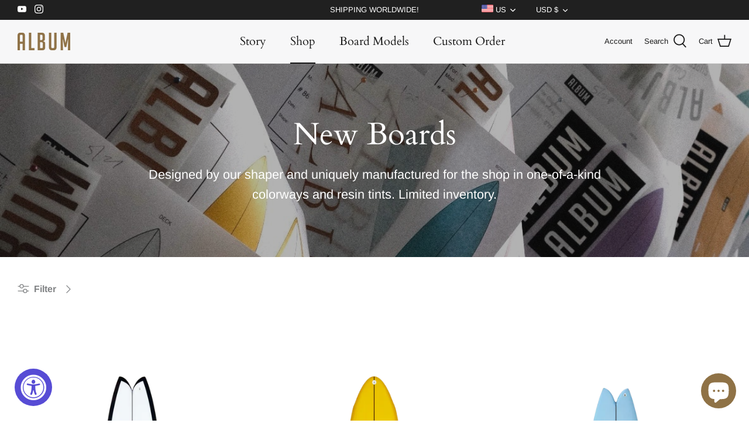

--- FILE ---
content_type: text/html; charset=utf-8
request_url: https://albumsurf.com/collections/new-boards?page=5
body_size: 37797
content:
<!DOCTYPE html>
<html lang="en">
<head>
  <!-- Symmetry 5.0.1 -->

  <link rel="preload" href="//albumsurf.com/cdn/shop/t/33/assets/styles.css?v=3525368062127892871768608985" as="style">
  
  <meta charset="utf-8" />
<meta name="viewport" content="width=device-width,initial-scale=1.0" />
<meta http-equiv="X-UA-Compatible" content="IE=edge">

<link rel="preconnect" href="https://cdn.shopify.com" crossorigin>
<link rel="preconnect" href="https://fonts.shopify.com" crossorigin>
<link rel="preconnect" href="https://monorail-edge.shopifysvc.com"><link rel="preload" as="font" href="//albumsurf.com/cdn/fonts/arimo/arimo_n4.a7efb558ca22d2002248bbe6f302a98edee38e35.woff2" type="font/woff2" crossorigin><link rel="preload" as="font" href="//albumsurf.com/cdn/fonts/arimo/arimo_n7.1d2d0638e6a1228d86beb0e10006e3280ccb2d04.woff2" type="font/woff2" crossorigin><link rel="preload" as="font" href="//albumsurf.com/cdn/fonts/arimo/arimo_i4.438ddb21a1b98c7230698d70dc1a21df235701b2.woff2" type="font/woff2" crossorigin><link rel="preload" as="font" href="//albumsurf.com/cdn/fonts/arimo/arimo_i7.b9f09537c29041ec8d51f8cdb7c9b8e4f1f82cb1.woff2" type="font/woff2" crossorigin><link rel="preload" as="font" href="//albumsurf.com/cdn/fonts/cardo/cardo_n4.8d7bdd0369840597cbb62dc8a447619701d8d34a.woff2" type="font/woff2" crossorigin><link rel="preload" as="font" href="//albumsurf.com/cdn/fonts/cardo/cardo_n4.8d7bdd0369840597cbb62dc8a447619701d8d34a.woff2" type="font/woff2" crossorigin><link rel="preload" as="font" href="//albumsurf.com/cdn/fonts/arimo/arimo_n7.1d2d0638e6a1228d86beb0e10006e3280ccb2d04.woff2" type="font/woff2" crossorigin><link rel="preload" href="//albumsurf.com/cdn/shop/t/33/assets/vendor.js?v=93785879233572968171645597141" as="script">
<link rel="preload" href="//albumsurf.com/cdn/shop/t/33/assets/theme.js?v=70605579384129510011650960226" as="script"><link rel="canonical" href="https://albumsurf.com/collections/new-boards?page=5" /><meta name="description" content="One-of-a-kind surfboards made in California.">
  <meta name="theme-color" content="#171717">
  <!-- Google Tag Manager -->
<script>
window.dataLayer = window.dataLayer || [];
</script>
<script>(function(w,d,s,l,i){w[l]=w[l]||[];w[l].push({'gtm.start':
new Date().getTime(),event:'gtm.js'});var f=d.getElementsByTagName(s)[0],
j=d.createElement(s),dl=l!='dataLayer'?'&l='+l:'';j.async=true;j.src=
'https://www.googletagmanager.com/gtm.js?id='+i+dl;f.parentNode.insertBefore(j,f);
})(window,document,'script','dataLayer','GTM-N25H4WV');</script>
<!-- End Google Tag Manager -->
  <title>
    New Boards &ndash; Page 5 &ndash; Album Surf
  </title>

    <link rel="shortcut icon" href="//albumsurf.com/cdn/shop/t/33/assets/favicon.png?v=105148100253933637691649410716" type="image/png" />

  <meta property="og:site_name" content="Album Surf">
<meta property="og:url" content="https://albumsurf.com/collections/new-boards?page=5">
<meta property="og:title" content="New Boards">
<meta property="og:type" content="product.group">
<meta property="og:description" content="One-of-a-kind surfboards made in California."><meta property="og:image" content="http://albumsurf.com/cdn/shop/collections/image_9443a982-c86b-420e-8ac5-239c30f7e1b0_1200x1200.jpg?v=1731973833">
  <meta property="og:image:secure_url" content="https://albumsurf.com/cdn/shop/collections/image_9443a982-c86b-420e-8ac5-239c30f7e1b0_1200x1200.jpg?v=1731973833">
  <meta property="og:image:width" content="1184">
  <meta property="og:image:height" content="1776"><meta name="twitter:card" content="summary_large_image">
<meta name="twitter:title" content="New Boards">
<meta name="twitter:description" content="One-of-a-kind surfboards made in California.">


  <link href="//albumsurf.com/cdn/shop/t/33/assets/styles.css?v=3525368062127892871768608985" rel="stylesheet" type="text/css" media="all" />
  
  

  <script>
    window.theme = window.theme || {};
    theme.money_format = "\u003cspan class=money\u003e${{amount_no_decimals}} USD\u003c\/span\u003e";
    theme.strings = {
      previous: "Previous",
      next: "Next",
      addressError: "Error looking up that address",
      addressNoResults: "No results for that address",
      addressQueryLimit: "You have exceeded the Google API usage limit. Consider upgrading to a \u003ca href=\"https:\/\/developers.google.com\/maps\/premium\/usage-limits\"\u003ePremium Plan\u003c\/a\u003e.",
      authError: "There was a problem authenticating your Google Maps API Key.",
      icon_labels_left: "Left",
      icon_labels_right: "Right",
      icon_labels_down: "Down",
      icon_labels_close: "Close",
      icon_labels_plus: "Plus",
      cart_terms_confirmation: "You must agree to the terms and conditions before continuing.",
      products_listing_from: "From",
      layout_live_search_see_all: "See all results",
      products_product_add_to_cart: "Add to Cart",
      products_variant_no_stock: "Sold out",
      products_variant_non_existent: "Unavailable",
      onlyXLeft: "[[ quantity ]] in stock",
      products_product_unit_price_separator: " \/ ",
      general_navigation_menu_toggle_aria_label: "Toggle menu",
      general_accessibility_labels_close: "Close",
      products_added_notification_title: "Just added",
      products_added_notification_item: "Item",
      products_added_notification_unit_price: "Item price",
      products_added_notification_quantity: "Qty",
      products_added_notification_total_price: "Total price",
      products_added_notification_shipping_note: "Excl. shipping",
      products_added_notification_keep_shopping: "Keep Shopping",
      products_added_notification_cart: "Cart",
      products_product_adding_to_cart: "Adding",
      products_product_added_to_cart: "Added to cart",
      products_product_unit_price_separator: " \/ ",
      products_added_notification_subtotal: "Subtotal",
      products_labels_sold_out: "Sold Out",
      products_labels_sale: "Sale",
      products_labels_percent_reduction: "[[ amount ]]% off",
      products_labels_value_reduction_html: "[[ amount ]] off",
      products_product_preorder: "Pre-order",
      general_quick_search_pages: "Pages",
      general_quick_search_no_results: "Sorry, we couldn\u0026#39;t find any results",
      collections_general_see_all_subcollections: "See all..."
    };
    theme.routes = {
      search_url: '/search',
      cart_url: '/cart',
      cart_add_url: '/cart/add',
      cart_change_url: '/cart/change'
    };
    theme.settings = {
      cart_type: "drawer",
      quickbuy_style: "off"
    };
    document.documentElement.classList.add('js');
  </script>

  <script>window.performance && window.performance.mark && window.performance.mark('shopify.content_for_header.start');</script><meta name="facebook-domain-verification" content="4hsiznq1zegxfvpxfbq4io3e1ixej7">
<meta name="google-site-verification" content="2nSKKr4Qw7MuPrOwg3VhfOdyItLXCTaBXUR5eSQZO6U">
<meta id="shopify-digital-wallet" name="shopify-digital-wallet" content="/6059861/digital_wallets/dialog">
<meta name="shopify-checkout-api-token" content="e45b16e4ca6a42344ea597f358e61891">
<meta id="in-context-paypal-metadata" data-shop-id="6059861" data-venmo-supported="false" data-environment="production" data-locale="en_US" data-paypal-v4="true" data-currency="USD">
<link rel="alternate" type="application/atom+xml" title="Feed" href="/collections/new-boards.atom" />
<link rel="prev" href="/collections/new-boards?page=4">
<link rel="next" href="/collections/new-boards?page=6">
<link rel="alternate" hreflang="x-default" href="https://albumsurf.com/collections/new-boards?page=5">
<link rel="alternate" hreflang="en-AU" href="https://albumsurf.com/en-au/collections/new-boards?page=5">
<link rel="alternate" hreflang="en-GB" href="https://albumsurf.com/en-gb/collections/new-boards?page=5">
<link rel="alternate" hreflang="en-JP" href="https://albumsurf.com/en-jp/collections/new-boards?page=5">
<link rel="alternate" hreflang="en-US" href="https://albumsurf.com/collections/new-boards?page=5">
<link rel="alternate" type="application/json+oembed" href="https://albumsurf.com/collections/new-boards.oembed?page=5">
<script async="async" src="/checkouts/internal/preloads.js?locale=en-US"></script>
<link rel="preconnect" href="https://shop.app" crossorigin="anonymous">
<script async="async" src="https://shop.app/checkouts/internal/preloads.js?locale=en-US&shop_id=6059861" crossorigin="anonymous"></script>
<script id="apple-pay-shop-capabilities" type="application/json">{"shopId":6059861,"countryCode":"US","currencyCode":"USD","merchantCapabilities":["supports3DS"],"merchantId":"gid:\/\/shopify\/Shop\/6059861","merchantName":"Album Surf","requiredBillingContactFields":["postalAddress","email","phone"],"requiredShippingContactFields":["postalAddress","email","phone"],"shippingType":"shipping","supportedNetworks":["visa","masterCard","amex","discover","elo","jcb"],"total":{"type":"pending","label":"Album Surf","amount":"1.00"},"shopifyPaymentsEnabled":true,"supportsSubscriptions":true}</script>
<script id="shopify-features" type="application/json">{"accessToken":"e45b16e4ca6a42344ea597f358e61891","betas":["rich-media-storefront-analytics"],"domain":"albumsurf.com","predictiveSearch":true,"shopId":6059861,"locale":"en"}</script>
<script>var Shopify = Shopify || {};
Shopify.shop = "album-surf-shop.myshopify.com";
Shopify.locale = "en";
Shopify.currency = {"active":"USD","rate":"1.0"};
Shopify.country = "US";
Shopify.theme = {"name":"Symmetry|22.02.22|Checkout SP V2(CC)","id":122267402300,"schema_name":"Symmetry","schema_version":"5.0.1","theme_store_id":null,"role":"main"};
Shopify.theme.handle = "null";
Shopify.theme.style = {"id":null,"handle":null};
Shopify.cdnHost = "albumsurf.com/cdn";
Shopify.routes = Shopify.routes || {};
Shopify.routes.root = "/";</script>
<script type="module">!function(o){(o.Shopify=o.Shopify||{}).modules=!0}(window);</script>
<script>!function(o){function n(){var o=[];function n(){o.push(Array.prototype.slice.apply(arguments))}return n.q=o,n}var t=o.Shopify=o.Shopify||{};t.loadFeatures=n(),t.autoloadFeatures=n()}(window);</script>
<script>
  window.ShopifyPay = window.ShopifyPay || {};
  window.ShopifyPay.apiHost = "shop.app\/pay";
  window.ShopifyPay.redirectState = null;
</script>
<script id="shop-js-analytics" type="application/json">{"pageType":"collection"}</script>
<script defer="defer" async type="module" src="//albumsurf.com/cdn/shopifycloud/shop-js/modules/v2/client.init-shop-cart-sync_C5BV16lS.en.esm.js"></script>
<script defer="defer" async type="module" src="//albumsurf.com/cdn/shopifycloud/shop-js/modules/v2/chunk.common_CygWptCX.esm.js"></script>
<script type="module">
  await import("//albumsurf.com/cdn/shopifycloud/shop-js/modules/v2/client.init-shop-cart-sync_C5BV16lS.en.esm.js");
await import("//albumsurf.com/cdn/shopifycloud/shop-js/modules/v2/chunk.common_CygWptCX.esm.js");

  window.Shopify.SignInWithShop?.initShopCartSync?.({"fedCMEnabled":true,"windoidEnabled":true});

</script>
<script>
  window.Shopify = window.Shopify || {};
  if (!window.Shopify.featureAssets) window.Shopify.featureAssets = {};
  window.Shopify.featureAssets['shop-js'] = {"shop-cart-sync":["modules/v2/client.shop-cart-sync_ZFArdW7E.en.esm.js","modules/v2/chunk.common_CygWptCX.esm.js"],"init-fed-cm":["modules/v2/client.init-fed-cm_CmiC4vf6.en.esm.js","modules/v2/chunk.common_CygWptCX.esm.js"],"shop-button":["modules/v2/client.shop-button_tlx5R9nI.en.esm.js","modules/v2/chunk.common_CygWptCX.esm.js"],"shop-cash-offers":["modules/v2/client.shop-cash-offers_DOA2yAJr.en.esm.js","modules/v2/chunk.common_CygWptCX.esm.js","modules/v2/chunk.modal_D71HUcav.esm.js"],"init-windoid":["modules/v2/client.init-windoid_sURxWdc1.en.esm.js","modules/v2/chunk.common_CygWptCX.esm.js"],"shop-toast-manager":["modules/v2/client.shop-toast-manager_ClPi3nE9.en.esm.js","modules/v2/chunk.common_CygWptCX.esm.js"],"init-shop-email-lookup-coordinator":["modules/v2/client.init-shop-email-lookup-coordinator_B8hsDcYM.en.esm.js","modules/v2/chunk.common_CygWptCX.esm.js"],"init-shop-cart-sync":["modules/v2/client.init-shop-cart-sync_C5BV16lS.en.esm.js","modules/v2/chunk.common_CygWptCX.esm.js"],"avatar":["modules/v2/client.avatar_BTnouDA3.en.esm.js"],"pay-button":["modules/v2/client.pay-button_FdsNuTd3.en.esm.js","modules/v2/chunk.common_CygWptCX.esm.js"],"init-customer-accounts":["modules/v2/client.init-customer-accounts_DxDtT_ad.en.esm.js","modules/v2/client.shop-login-button_C5VAVYt1.en.esm.js","modules/v2/chunk.common_CygWptCX.esm.js","modules/v2/chunk.modal_D71HUcav.esm.js"],"init-shop-for-new-customer-accounts":["modules/v2/client.init-shop-for-new-customer-accounts_ChsxoAhi.en.esm.js","modules/v2/client.shop-login-button_C5VAVYt1.en.esm.js","modules/v2/chunk.common_CygWptCX.esm.js","modules/v2/chunk.modal_D71HUcav.esm.js"],"shop-login-button":["modules/v2/client.shop-login-button_C5VAVYt1.en.esm.js","modules/v2/chunk.common_CygWptCX.esm.js","modules/v2/chunk.modal_D71HUcav.esm.js"],"init-customer-accounts-sign-up":["modules/v2/client.init-customer-accounts-sign-up_CPSyQ0Tj.en.esm.js","modules/v2/client.shop-login-button_C5VAVYt1.en.esm.js","modules/v2/chunk.common_CygWptCX.esm.js","modules/v2/chunk.modal_D71HUcav.esm.js"],"shop-follow-button":["modules/v2/client.shop-follow-button_Cva4Ekp9.en.esm.js","modules/v2/chunk.common_CygWptCX.esm.js","modules/v2/chunk.modal_D71HUcav.esm.js"],"checkout-modal":["modules/v2/client.checkout-modal_BPM8l0SH.en.esm.js","modules/v2/chunk.common_CygWptCX.esm.js","modules/v2/chunk.modal_D71HUcav.esm.js"],"lead-capture":["modules/v2/client.lead-capture_Bi8yE_yS.en.esm.js","modules/v2/chunk.common_CygWptCX.esm.js","modules/v2/chunk.modal_D71HUcav.esm.js"],"shop-login":["modules/v2/client.shop-login_D6lNrXab.en.esm.js","modules/v2/chunk.common_CygWptCX.esm.js","modules/v2/chunk.modal_D71HUcav.esm.js"],"payment-terms":["modules/v2/client.payment-terms_CZxnsJam.en.esm.js","modules/v2/chunk.common_CygWptCX.esm.js","modules/v2/chunk.modal_D71HUcav.esm.js"]};
</script>
<script>(function() {
  var isLoaded = false;
  function asyncLoad() {
    if (isLoaded) return;
    isLoaded = true;
    var urls = ["\/\/code.tidio.co\/o3lm3epkc4lbzwzxqcl99zcs1egemib9.js?shop=album-surf-shop.myshopify.com","https:\/\/cdn.nfcube.com\/instafeed-37c34562651922a04761a0b27a7cf9d5.js?shop=album-surf-shop.myshopify.com"];
    for (var i = 0; i < urls.length; i++) {
      var s = document.createElement('script');
      s.type = 'text/javascript';
      s.async = true;
      s.src = urls[i];
      var x = document.getElementsByTagName('script')[0];
      x.parentNode.insertBefore(s, x);
    }
  };
  if(window.attachEvent) {
    window.attachEvent('onload', asyncLoad);
  } else {
    window.addEventListener('load', asyncLoad, false);
  }
})();</script>
<script id="__st">var __st={"a":6059861,"offset":-28800,"reqid":"481d4380-18ee-4fdb-8b24-59619b92e7a0-1768804533","pageurl":"albumsurf.com\/collections\/new-boards?page=5","u":"d5a25551af24","p":"collection","rtyp":"collection","rid":26061747};</script>
<script>window.ShopifyPaypalV4VisibilityTracking = true;</script>
<script id="captcha-bootstrap">!function(){'use strict';const t='contact',e='account',n='new_comment',o=[[t,t],['blogs',n],['comments',n],[t,'customer']],c=[[e,'customer_login'],[e,'guest_login'],[e,'recover_customer_password'],[e,'create_customer']],r=t=>t.map((([t,e])=>`form[action*='/${t}']:not([data-nocaptcha='true']) input[name='form_type'][value='${e}']`)).join(','),a=t=>()=>t?[...document.querySelectorAll(t)].map((t=>t.form)):[];function s(){const t=[...o],e=r(t);return a(e)}const i='password',u='form_key',d=['recaptcha-v3-token','g-recaptcha-response','h-captcha-response',i],f=()=>{try{return window.sessionStorage}catch{return}},m='__shopify_v',_=t=>t.elements[u];function p(t,e,n=!1){try{const o=window.sessionStorage,c=JSON.parse(o.getItem(e)),{data:r}=function(t){const{data:e,action:n}=t;return t[m]||n?{data:e,action:n}:{data:t,action:n}}(c);for(const[e,n]of Object.entries(r))t.elements[e]&&(t.elements[e].value=n);n&&o.removeItem(e)}catch(o){console.error('form repopulation failed',{error:o})}}const l='form_type',E='cptcha';function T(t){t.dataset[E]=!0}const w=window,h=w.document,L='Shopify',v='ce_forms',y='captcha';let A=!1;((t,e)=>{const n=(g='f06e6c50-85a8-45c8-87d0-21a2b65856fe',I='https://cdn.shopify.com/shopifycloud/storefront-forms-hcaptcha/ce_storefront_forms_captcha_hcaptcha.v1.5.2.iife.js',D={infoText:'Protected by hCaptcha',privacyText:'Privacy',termsText:'Terms'},(t,e,n)=>{const o=w[L][v],c=o.bindForm;if(c)return c(t,g,e,D).then(n);var r;o.q.push([[t,g,e,D],n]),r=I,A||(h.body.append(Object.assign(h.createElement('script'),{id:'captcha-provider',async:!0,src:r})),A=!0)});var g,I,D;w[L]=w[L]||{},w[L][v]=w[L][v]||{},w[L][v].q=[],w[L][y]=w[L][y]||{},w[L][y].protect=function(t,e){n(t,void 0,e),T(t)},Object.freeze(w[L][y]),function(t,e,n,w,h,L){const[v,y,A,g]=function(t,e,n){const i=e?o:[],u=t?c:[],d=[...i,...u],f=r(d),m=r(i),_=r(d.filter((([t,e])=>n.includes(e))));return[a(f),a(m),a(_),s()]}(w,h,L),I=t=>{const e=t.target;return e instanceof HTMLFormElement?e:e&&e.form},D=t=>v().includes(t);t.addEventListener('submit',(t=>{const e=I(t);if(!e)return;const n=D(e)&&!e.dataset.hcaptchaBound&&!e.dataset.recaptchaBound,o=_(e),c=g().includes(e)&&(!o||!o.value);(n||c)&&t.preventDefault(),c&&!n&&(function(t){try{if(!f())return;!function(t){const e=f();if(!e)return;const n=_(t);if(!n)return;const o=n.value;o&&e.removeItem(o)}(t);const e=Array.from(Array(32),(()=>Math.random().toString(36)[2])).join('');!function(t,e){_(t)||t.append(Object.assign(document.createElement('input'),{type:'hidden',name:u})),t.elements[u].value=e}(t,e),function(t,e){const n=f();if(!n)return;const o=[...t.querySelectorAll(`input[type='${i}']`)].map((({name:t})=>t)),c=[...d,...o],r={};for(const[a,s]of new FormData(t).entries())c.includes(a)||(r[a]=s);n.setItem(e,JSON.stringify({[m]:1,action:t.action,data:r}))}(t,e)}catch(e){console.error('failed to persist form',e)}}(e),e.submit())}));const S=(t,e)=>{t&&!t.dataset[E]&&(n(t,e.some((e=>e===t))),T(t))};for(const o of['focusin','change'])t.addEventListener(o,(t=>{const e=I(t);D(e)&&S(e,y())}));const B=e.get('form_key'),M=e.get(l),P=B&&M;t.addEventListener('DOMContentLoaded',(()=>{const t=y();if(P)for(const e of t)e.elements[l].value===M&&p(e,B);[...new Set([...A(),...v().filter((t=>'true'===t.dataset.shopifyCaptcha))])].forEach((e=>S(e,t)))}))}(h,new URLSearchParams(w.location.search),n,t,e,['guest_login'])})(!0,!0)}();</script>
<script integrity="sha256-4kQ18oKyAcykRKYeNunJcIwy7WH5gtpwJnB7kiuLZ1E=" data-source-attribution="shopify.loadfeatures" defer="defer" src="//albumsurf.com/cdn/shopifycloud/storefront/assets/storefront/load_feature-a0a9edcb.js" crossorigin="anonymous"></script>
<script crossorigin="anonymous" defer="defer" src="//albumsurf.com/cdn/shopifycloud/storefront/assets/shopify_pay/storefront-65b4c6d7.js?v=20250812"></script>
<script data-source-attribution="shopify.dynamic_checkout.dynamic.init">var Shopify=Shopify||{};Shopify.PaymentButton=Shopify.PaymentButton||{isStorefrontPortableWallets:!0,init:function(){window.Shopify.PaymentButton.init=function(){};var t=document.createElement("script");t.src="https://albumsurf.com/cdn/shopifycloud/portable-wallets/latest/portable-wallets.en.js",t.type="module",document.head.appendChild(t)}};
</script>
<script data-source-attribution="shopify.dynamic_checkout.buyer_consent">
  function portableWalletsHideBuyerConsent(e){var t=document.getElementById("shopify-buyer-consent"),n=document.getElementById("shopify-subscription-policy-button");t&&n&&(t.classList.add("hidden"),t.setAttribute("aria-hidden","true"),n.removeEventListener("click",e))}function portableWalletsShowBuyerConsent(e){var t=document.getElementById("shopify-buyer-consent"),n=document.getElementById("shopify-subscription-policy-button");t&&n&&(t.classList.remove("hidden"),t.removeAttribute("aria-hidden"),n.addEventListener("click",e))}window.Shopify?.PaymentButton&&(window.Shopify.PaymentButton.hideBuyerConsent=portableWalletsHideBuyerConsent,window.Shopify.PaymentButton.showBuyerConsent=portableWalletsShowBuyerConsent);
</script>
<script data-source-attribution="shopify.dynamic_checkout.cart.bootstrap">document.addEventListener("DOMContentLoaded",(function(){function t(){return document.querySelector("shopify-accelerated-checkout-cart, shopify-accelerated-checkout")}if(t())Shopify.PaymentButton.init();else{new MutationObserver((function(e,n){t()&&(Shopify.PaymentButton.init(),n.disconnect())})).observe(document.body,{childList:!0,subtree:!0})}}));
</script>
<script id='scb4127' type='text/javascript' async='' src='https://albumsurf.com/cdn/shopifycloud/privacy-banner/storefront-banner.js'></script><link id="shopify-accelerated-checkout-styles" rel="stylesheet" media="screen" href="https://albumsurf.com/cdn/shopifycloud/portable-wallets/latest/accelerated-checkout-backwards-compat.css" crossorigin="anonymous">
<style id="shopify-accelerated-checkout-cart">
        #shopify-buyer-consent {
  margin-top: 1em;
  display: inline-block;
  width: 100%;
}

#shopify-buyer-consent.hidden {
  display: none;
}

#shopify-subscription-policy-button {
  background: none;
  border: none;
  padding: 0;
  text-decoration: underline;
  font-size: inherit;
  cursor: pointer;
}

#shopify-subscription-policy-button::before {
  box-shadow: none;
}

      </style>

<script>window.performance && window.performance.mark && window.performance.mark('shopify.content_for_header.end');</script>
<script type="text/javascript">window.moneyFormat = "<span class=money>${{amount_no_decimals}} USD</span>";
  window.shopCurrency = "USD";
  window.assetsUrl = '//albumsurf.com/cdn/shop/t/33/assets/';
</script>
<script>
  window.globoRelatedProductsConfig = {
    apiUrl: "https://related-products.globosoftware.net/api",
    alternateApiUrl: "https://related-products.globosoftware.net",
    shop: "album-surf-shop.myshopify.com",
    shopNumber: 33635,
    domain: "albumsurf.com",
    customer:null,
    urls: {
      search: "\/search",
      collection: "\/collections",
    },
    page: 'collection',
    translation: {"add_to_cart":"Add to Cart","add_to_cart_en":"","add_to_cart_ja":"\u30ab\u30fc\u30c8\u306b\u8ffd\u52a0","added_to_cart":"Added to Cart","added_to_cart_en":"","added_to_cart_ja":"\u30ab\u30fc\u30c8\u306b\u8ffd\u52a0","add_to_cart_short":"ADD","add_to_cart_short_en":"","add_to_cart_short_ja":"\u8ffd\u52a0","added_to_cart_short":"ADDED","added_to_cart_short_en":"","added_to_cart_short_ja":"\u8ffd\u52a0\u3057\u305f","add_selected_to_cart":"Add selected to cart","add_selected_to_cart_en":"","add_selected_to_cart_ja":"\u9078\u629e\u3057\u305f\u3082\u306e\u3092\u30ab\u30fc\u30c8\u306b\u5165\u308c\u308b","added_selected_to_cart":"Added selected to cart","added_selected_to_cart_en":"","added_selected_to_cart_ja":"\u9078\u629e\u3057\u305f\u3082\u306e\u3092\u30ab\u30fc\u30c8\u306b\u8ffd\u52a0\u3057\u307e\u3057\u305f","sale":"Sale","sale_en":"","sale_ja":"","total_price":"Total price:","total_price_en":"","total_price_ja":"","this_item":"This item:","this_item_en":"","this_item_ja":"","sold_out":"Sold out","sold_out_en":"","sold_out_ja":""},
    settings: {"hidewatermark":false,"redirect":false,"new_tab":true,"image_ratio":"400:500","hidden_tags":null,"exclude_tags":null,"hidden_collections":null,"carousel_autoplay":false,"carousel_disable_in_mobile":false,"carousel_items":"4","discount":{"enable":false,"condition":"any","type":"percentage","value":10},"sold_out":true,"carousel_loop":true,"carousel_rtl":false,"visible_tags":null},
    manualRecommendations: {},
    boughtTogetherIds: {},
    trendingProducts: {"error":"json not allowed for this object"},
    productBoughtTogether: {"type":"product_bought_together","enable":false,"title":{"text":"Frequently Bought Together","color":"#171717","fontSize":"25","align":"left","trans":{"en":"","ja":"\u3088\u304f\u4e00\u7dd2\u306b\u8cfc\u5165"}},"subtitle":{"text":null,"color":"#808284","fontSize":"18","trans":{"en":"","ja":""}},"limit":"8","maxWidth":"2400","conditions":[{"id":"bought_together","status":0},{"id":"manual","status":0},{"id":"vendor","type":"same","status":0},{"id":"type","type":"same","status":0},{"id":"collection","type":"manual","status":1,"rules":null},{"id":"tags","type":"same","status":0},{"id":"global","status":0}],"template":{"id":"2","elements":["price","addToCartBtn","variantSelector","saleLabel"],"productTitle":{"fontSize":"15","color":"#88714c"},"productPrice":{"fontSize":"14","color":"#808284"},"productOldPrice":{"fontSize":16,"color":"#808284"},"button":{"fontSize":"14","color":"#ffffff","backgroundColor":"#171717"},"saleLabel":{"color":"#ffffff","backgroundColor":"#df5641"},"this_item":true,"selected":true},"random":false,"discount":true},
    productRelated: {"type":"product_related","enable":true,"title":{"text":"FREQUENTLY BOUGHT WITH","color":"#171717","fontSize":"20","align":"center","trans":{"en":"","ja":"\u3088\u304f\u4e00\u7dd2\u306b\u8cfc\u5165"}},"subtitle":{"text":null,"color":"#808284","fontSize":"14","trans":{"en":"","ja":""}},"limit":"8","maxWidth":"2400","conditions":[{"id":"manual","status":0},{"id":"bought_together","status":0},{"id":"vendor","type":"same","status":0},{"id":"type","type":"same","status":0},{"id":"collection","type":"manual","status":1,"rules":null},{"id":"tags","type":"same","status":0},{"id":"global","status":0}],"template":{"id":"1","elements":["price","customCarousel","addToCartBtn"],"productTitle":{"fontSize":"14","color":"#808284"},"productPrice":{"fontSize":"14","color":"#808284"},"productOldPrice":{"fontSize":"14","color":"#808284"},"button":{"fontSize":"14","color":"#ffffff","backgroundColor":"#171717"},"saleLabel":{"color":"#ffffff","backgroundColor":"#df5641"},"this_item":false,"selected":false,"customCarousel":{"large":"4","small":"4","tablet":"3","mobile":"2"}},"random":false,"discount":false},
    cart: {"type":"cart","enable":false,"title":{"text":"What else do you need?","color":"#171717","fontSize":"20","align":"left","trans":{"en":"","ja":"\u4ed6\u306b\u4f55\u304b\u8981\u308a\u307e\u3059\u304b\uff1f"}},"subtitle":{"text":"","color":"#808284","fontSize":"18","trans":{"en":"","ja":""}},"limit":"8","maxWidth":"2400","conditions":[{"id":"manual","status":1},{"id":"bought_together","status":1},{"id":"tags","type":"same","status":1},{"id":"global","status":1}],"template":{"id":"3","elements":["price","addToCartBtn","variantSelector","saleLabel"],"productTitle":{"fontSize":"14","color":"#88714c"},"productPrice":{"fontSize":"14","color":"#808284"},"productOldPrice":{"fontSize":16,"color":"#808284"},"button":{"fontSize":"15","color":"#ffffff","backgroundColor":"#171717"},"saleLabel":{"color":"#ffffff","backgroundColor":"#df5641"},"this_item":true,"selected":true},"random":false,"discount":false},
    basis_collection_handle: 'all',
    widgets: [],
    offers:  [],
    view_name: 'globo.alsobought',
    cart_properties_name: '_bundle',
    upsell_properties_name: '_upsell_bundle',
    discounted_ids: [],
    discount_min_amount: 0,
    offerdiscounted_ids: [],
    offerdiscount_min_amount: 0,data: {},upselldatas:{},
    cartitems:[],
    no_image_url: "https://cdn.shopify.com/s/images/admin/no-image-large.gif"
  };
</script>
<script>
</script>
<script defer src="//albumsurf.com/cdn/shop/t/33/assets/globo.alsobought.min.js?v=4237811929561603281697047705" type="text/javascript"></script>
<link rel="preload stylesheet" href="//albumsurf.com/cdn/shop/t/33/assets/globo.alsobought.css?v=174353939880572621411655198315" as="style">
    
  <link href="//albumsurf.com/cdn/shop/t/33/assets/custom-form-extra-styles.css?v=179447574217478296561738304271" rel="stylesheet" type="text/css" media="all" />
  
  
  
  
    <script src="https://ajax.googleapis.com/ajax/libs/jquery/3.5.1/jquery.min.js"></script>
    
<script src="https://cdn.shopify.com/extensions/019a0131-ca1b-7172-a6b1-2fadce39ca6e/accessibly-28/assets/acc-main.js" type="text/javascript" defer="defer"></script>
<script src="https://cdn.shopify.com/extensions/7bc9bb47-adfa-4267-963e-cadee5096caf/inbox-1252/assets/inbox-chat-loader.js" type="text/javascript" defer="defer"></script>
<link href="https://monorail-edge.shopifysvc.com" rel="dns-prefetch">
<script>(function(){if ("sendBeacon" in navigator && "performance" in window) {try {var session_token_from_headers = performance.getEntriesByType('navigation')[0].serverTiming.find(x => x.name == '_s').description;} catch {var session_token_from_headers = undefined;}var session_cookie_matches = document.cookie.match(/_shopify_s=([^;]*)/);var session_token_from_cookie = session_cookie_matches && session_cookie_matches.length === 2 ? session_cookie_matches[1] : "";var session_token = session_token_from_headers || session_token_from_cookie || "";function handle_abandonment_event(e) {var entries = performance.getEntries().filter(function(entry) {return /monorail-edge.shopifysvc.com/.test(entry.name);});if (!window.abandonment_tracked && entries.length === 0) {window.abandonment_tracked = true;var currentMs = Date.now();var navigation_start = performance.timing.navigationStart;var payload = {shop_id: 6059861,url: window.location.href,navigation_start,duration: currentMs - navigation_start,session_token,page_type: "collection"};window.navigator.sendBeacon("https://monorail-edge.shopifysvc.com/v1/produce", JSON.stringify({schema_id: "online_store_buyer_site_abandonment/1.1",payload: payload,metadata: {event_created_at_ms: currentMs,event_sent_at_ms: currentMs}}));}}window.addEventListener('pagehide', handle_abandonment_event);}}());</script>
<script id="web-pixels-manager-setup">(function e(e,d,r,n,o){if(void 0===o&&(o={}),!Boolean(null===(a=null===(i=window.Shopify)||void 0===i?void 0:i.analytics)||void 0===a?void 0:a.replayQueue)){var i,a;window.Shopify=window.Shopify||{};var t=window.Shopify;t.analytics=t.analytics||{};var s=t.analytics;s.replayQueue=[],s.publish=function(e,d,r){return s.replayQueue.push([e,d,r]),!0};try{self.performance.mark("wpm:start")}catch(e){}var l=function(){var e={modern:/Edge?\/(1{2}[4-9]|1[2-9]\d|[2-9]\d{2}|\d{4,})\.\d+(\.\d+|)|Firefox\/(1{2}[4-9]|1[2-9]\d|[2-9]\d{2}|\d{4,})\.\d+(\.\d+|)|Chrom(ium|e)\/(9{2}|\d{3,})\.\d+(\.\d+|)|(Maci|X1{2}).+ Version\/(15\.\d+|(1[6-9]|[2-9]\d|\d{3,})\.\d+)([,.]\d+|)( \(\w+\)|)( Mobile\/\w+|) Safari\/|Chrome.+OPR\/(9{2}|\d{3,})\.\d+\.\d+|(CPU[ +]OS|iPhone[ +]OS|CPU[ +]iPhone|CPU IPhone OS|CPU iPad OS)[ +]+(15[._]\d+|(1[6-9]|[2-9]\d|\d{3,})[._]\d+)([._]\d+|)|Android:?[ /-](13[3-9]|1[4-9]\d|[2-9]\d{2}|\d{4,})(\.\d+|)(\.\d+|)|Android.+Firefox\/(13[5-9]|1[4-9]\d|[2-9]\d{2}|\d{4,})\.\d+(\.\d+|)|Android.+Chrom(ium|e)\/(13[3-9]|1[4-9]\d|[2-9]\d{2}|\d{4,})\.\d+(\.\d+|)|SamsungBrowser\/([2-9]\d|\d{3,})\.\d+/,legacy:/Edge?\/(1[6-9]|[2-9]\d|\d{3,})\.\d+(\.\d+|)|Firefox\/(5[4-9]|[6-9]\d|\d{3,})\.\d+(\.\d+|)|Chrom(ium|e)\/(5[1-9]|[6-9]\d|\d{3,})\.\d+(\.\d+|)([\d.]+$|.*Safari\/(?![\d.]+ Edge\/[\d.]+$))|(Maci|X1{2}).+ Version\/(10\.\d+|(1[1-9]|[2-9]\d|\d{3,})\.\d+)([,.]\d+|)( \(\w+\)|)( Mobile\/\w+|) Safari\/|Chrome.+OPR\/(3[89]|[4-9]\d|\d{3,})\.\d+\.\d+|(CPU[ +]OS|iPhone[ +]OS|CPU[ +]iPhone|CPU IPhone OS|CPU iPad OS)[ +]+(10[._]\d+|(1[1-9]|[2-9]\d|\d{3,})[._]\d+)([._]\d+|)|Android:?[ /-](13[3-9]|1[4-9]\d|[2-9]\d{2}|\d{4,})(\.\d+|)(\.\d+|)|Mobile Safari.+OPR\/([89]\d|\d{3,})\.\d+\.\d+|Android.+Firefox\/(13[5-9]|1[4-9]\d|[2-9]\d{2}|\d{4,})\.\d+(\.\d+|)|Android.+Chrom(ium|e)\/(13[3-9]|1[4-9]\d|[2-9]\d{2}|\d{4,})\.\d+(\.\d+|)|Android.+(UC? ?Browser|UCWEB|U3)[ /]?(15\.([5-9]|\d{2,})|(1[6-9]|[2-9]\d|\d{3,})\.\d+)\.\d+|SamsungBrowser\/(5\.\d+|([6-9]|\d{2,})\.\d+)|Android.+MQ{2}Browser\/(14(\.(9|\d{2,})|)|(1[5-9]|[2-9]\d|\d{3,})(\.\d+|))(\.\d+|)|K[Aa][Ii]OS\/(3\.\d+|([4-9]|\d{2,})\.\d+)(\.\d+|)/},d=e.modern,r=e.legacy,n=navigator.userAgent;return n.match(d)?"modern":n.match(r)?"legacy":"unknown"}(),u="modern"===l?"modern":"legacy",c=(null!=n?n:{modern:"",legacy:""})[u],f=function(e){return[e.baseUrl,"/wpm","/b",e.hashVersion,"modern"===e.buildTarget?"m":"l",".js"].join("")}({baseUrl:d,hashVersion:r,buildTarget:u}),m=function(e){var d=e.version,r=e.bundleTarget,n=e.surface,o=e.pageUrl,i=e.monorailEndpoint;return{emit:function(e){var a=e.status,t=e.errorMsg,s=(new Date).getTime(),l=JSON.stringify({metadata:{event_sent_at_ms:s},events:[{schema_id:"web_pixels_manager_load/3.1",payload:{version:d,bundle_target:r,page_url:o,status:a,surface:n,error_msg:t},metadata:{event_created_at_ms:s}}]});if(!i)return console&&console.warn&&console.warn("[Web Pixels Manager] No Monorail endpoint provided, skipping logging."),!1;try{return self.navigator.sendBeacon.bind(self.navigator)(i,l)}catch(e){}var u=new XMLHttpRequest;try{return u.open("POST",i,!0),u.setRequestHeader("Content-Type","text/plain"),u.send(l),!0}catch(e){return console&&console.warn&&console.warn("[Web Pixels Manager] Got an unhandled error while logging to Monorail."),!1}}}}({version:r,bundleTarget:l,surface:e.surface,pageUrl:self.location.href,monorailEndpoint:e.monorailEndpoint});try{o.browserTarget=l,function(e){var d=e.src,r=e.async,n=void 0===r||r,o=e.onload,i=e.onerror,a=e.sri,t=e.scriptDataAttributes,s=void 0===t?{}:t,l=document.createElement("script"),u=document.querySelector("head"),c=document.querySelector("body");if(l.async=n,l.src=d,a&&(l.integrity=a,l.crossOrigin="anonymous"),s)for(var f in s)if(Object.prototype.hasOwnProperty.call(s,f))try{l.dataset[f]=s[f]}catch(e){}if(o&&l.addEventListener("load",o),i&&l.addEventListener("error",i),u)u.appendChild(l);else{if(!c)throw new Error("Did not find a head or body element to append the script");c.appendChild(l)}}({src:f,async:!0,onload:function(){if(!function(){var e,d;return Boolean(null===(d=null===(e=window.Shopify)||void 0===e?void 0:e.analytics)||void 0===d?void 0:d.initialized)}()){var d=window.webPixelsManager.init(e)||void 0;if(d){var r=window.Shopify.analytics;r.replayQueue.forEach((function(e){var r=e[0],n=e[1],o=e[2];d.publishCustomEvent(r,n,o)})),r.replayQueue=[],r.publish=d.publishCustomEvent,r.visitor=d.visitor,r.initialized=!0}}},onerror:function(){return m.emit({status:"failed",errorMsg:"".concat(f," has failed to load")})},sri:function(e){var d=/^sha384-[A-Za-z0-9+/=]+$/;return"string"==typeof e&&d.test(e)}(c)?c:"",scriptDataAttributes:o}),m.emit({status:"loading"})}catch(e){m.emit({status:"failed",errorMsg:(null==e?void 0:e.message)||"Unknown error"})}}})({shopId: 6059861,storefrontBaseUrl: "https://albumsurf.com",extensionsBaseUrl: "https://extensions.shopifycdn.com/cdn/shopifycloud/web-pixels-manager",monorailEndpoint: "https://monorail-edge.shopifysvc.com/unstable/produce_batch",surface: "storefront-renderer",enabledBetaFlags: ["2dca8a86"],webPixelsConfigList: [{"id":"412647484","configuration":"{\"config\":\"{\\\"pixel_id\\\":\\\"GT-PB6MH53J\\\",\\\"target_country\\\":\\\"US\\\",\\\"gtag_events\\\":[{\\\"type\\\":\\\"purchase\\\",\\\"action_label\\\":\\\"MC-Y1M5EYVCBF\\\"},{\\\"type\\\":\\\"page_view\\\",\\\"action_label\\\":\\\"MC-Y1M5EYVCBF\\\"},{\\\"type\\\":\\\"view_item\\\",\\\"action_label\\\":\\\"MC-Y1M5EYVCBF\\\"}],\\\"enable_monitoring_mode\\\":false}\"}","eventPayloadVersion":"v1","runtimeContext":"OPEN","scriptVersion":"b2a88bafab3e21179ed38636efcd8a93","type":"APP","apiClientId":1780363,"privacyPurposes":[],"dataSharingAdjustments":{"protectedCustomerApprovalScopes":["read_customer_address","read_customer_email","read_customer_name","read_customer_personal_data","read_customer_phone"]}},{"id":"85753916","configuration":"{\"pixel_id\":\"1792625241000399\",\"pixel_type\":\"facebook_pixel\",\"metaapp_system_user_token\":\"-\"}","eventPayloadVersion":"v1","runtimeContext":"OPEN","scriptVersion":"ca16bc87fe92b6042fbaa3acc2fbdaa6","type":"APP","apiClientId":2329312,"privacyPurposes":["ANALYTICS","MARKETING","SALE_OF_DATA"],"dataSharingAdjustments":{"protectedCustomerApprovalScopes":["read_customer_address","read_customer_email","read_customer_name","read_customer_personal_data","read_customer_phone"]}},{"id":"39616572","configuration":"{\"tagID\":\"2612368372591\"}","eventPayloadVersion":"v1","runtimeContext":"STRICT","scriptVersion":"18031546ee651571ed29edbe71a3550b","type":"APP","apiClientId":3009811,"privacyPurposes":["ANALYTICS","MARKETING","SALE_OF_DATA"],"dataSharingAdjustments":{"protectedCustomerApprovalScopes":["read_customer_address","read_customer_email","read_customer_name","read_customer_personal_data","read_customer_phone"]}},{"id":"51118140","eventPayloadVersion":"v1","runtimeContext":"LAX","scriptVersion":"1","type":"CUSTOM","privacyPurposes":["MARKETING"],"name":"Meta pixel (migrated)"},{"id":"63864892","eventPayloadVersion":"1","runtimeContext":"LAX","scriptVersion":"7","type":"CUSTOM","privacyPurposes":["ANALYTICS","MARKETING","SALE_OF_DATA"],"name":"GTM Script"},{"id":"63897660","eventPayloadVersion":"1","runtimeContext":"LAX","scriptVersion":"4","type":"CUSTOM","privacyPurposes":["ANALYTICS","MARKETING","SALE_OF_DATA"],"name":"ConvertCart Pixel"},{"id":"128122940","eventPayloadVersion":"1","runtimeContext":"LAX","scriptVersion":"11","type":"CUSTOM","privacyPurposes":["ANALYTICS","MARKETING","SALE_OF_DATA"],"name":"Test Script"},{"id":"shopify-app-pixel","configuration":"{}","eventPayloadVersion":"v1","runtimeContext":"STRICT","scriptVersion":"0450","apiClientId":"shopify-pixel","type":"APP","privacyPurposes":["ANALYTICS","MARKETING"]},{"id":"shopify-custom-pixel","eventPayloadVersion":"v1","runtimeContext":"LAX","scriptVersion":"0450","apiClientId":"shopify-pixel","type":"CUSTOM","privacyPurposes":["ANALYTICS","MARKETING"]}],isMerchantRequest: false,initData: {"shop":{"name":"Album Surf","paymentSettings":{"currencyCode":"USD"},"myshopifyDomain":"album-surf-shop.myshopify.com","countryCode":"US","storefrontUrl":"https:\/\/albumsurf.com"},"customer":null,"cart":null,"checkout":null,"productVariants":[],"purchasingCompany":null},},"https://albumsurf.com/cdn","fcfee988w5aeb613cpc8e4bc33m6693e112",{"modern":"","legacy":""},{"shopId":"6059861","storefrontBaseUrl":"https:\/\/albumsurf.com","extensionBaseUrl":"https:\/\/extensions.shopifycdn.com\/cdn\/shopifycloud\/web-pixels-manager","surface":"storefront-renderer","enabledBetaFlags":"[\"2dca8a86\"]","isMerchantRequest":"false","hashVersion":"fcfee988w5aeb613cpc8e4bc33m6693e112","publish":"custom","events":"[[\"page_viewed\",{}],[\"collection_viewed\",{\"collection\":{\"id\":\"26061747\",\"title\":\"New Boards\",\"productVariants\":[{\"price\":{\"amount\":1600.0,\"currencyCode\":\"USD\"},\"product\":{\"title\":\"6'0\\\" Vesper\",\"vendor\":\"Album Surf\",\"id\":\"7766521577532\",\"untranslatedTitle\":\"6'0\\\" Vesper\",\"url\":\"\/products\/60-vesper-2\",\"type\":\"surfboard\"},\"id\":\"42126505345084\",\"image\":{\"src\":\"\/\/albumsurf.com\/cdn\/shop\/files\/60_ca415f48-6dec-45a7-98cc-cfe669047c98.png?v=1724441356\"},\"sku\":\"\",\"title\":\"Vesper\",\"untranslatedTitle\":\"Vesper\"},{\"price\":{\"amount\":1200.0,\"currencyCode\":\"USD\"},\"product\":{\"title\":\"6'0\\\" Twinsman Pin\",\"vendor\":\"Album Surf\",\"id\":\"7731341885500\",\"untranslatedTitle\":\"6'0\\\" Twinsman Pin\",\"url\":\"\/products\/59-twinsman-pin-copy\",\"type\":\"surfboard\"},\"id\":\"42053905383484\",\"image\":{\"src\":\"\/\/albumsurf.com\/cdn\/shop\/files\/60_1262620b-aebc-414c-b7d0-ac6cfcb30687.png?v=1722282694\"},\"sku\":null,\"title\":\"Twinsman\",\"untranslatedTitle\":\"Twinsman\"},{\"price\":{\"amount\":1200.0,\"currencyCode\":\"USD\"},\"product\":{\"title\":\"5'7\\\" Lightbender\",\"vendor\":\"Album Surf\",\"id\":\"7728644030524\",\"untranslatedTitle\":\"5'7\\\" Lightbender\",\"url\":\"\/products\/57-lightbender-2\",\"type\":\"surfboard\"},\"id\":\"42046849253436\",\"image\":{\"src\":\"\/\/albumsurf.com\/cdn\/shop\/files\/57_7866c131-6fa8-4569-ab61-a50d3e631ba9.png?v=1722033146\"},\"sku\":\"\",\"title\":\"Lightbender\",\"untranslatedTitle\":\"Lightbender\"},{\"price\":{\"amount\":1250.0,\"currencyCode\":\"USD\"},\"product\":{\"title\":\"5'10\\\" Bom Dia (Regular)\",\"vendor\":\"Album Surf\",\"id\":\"7686349127740\",\"untranslatedTitle\":\"5'10\\\" Bom Dia (Regular)\",\"url\":\"\/products\/59-bom-dia-regular-copy\",\"type\":\"surfboard\"},\"id\":\"41936813785148\",\"image\":{\"src\":\"\/\/albumsurf.com\/cdn\/shop\/files\/510_ca332830-0eb5-45ac-b226-497858724dbe.png?v=1719857678\"},\"sku\":null,\"title\":\"Bom Dia\",\"untranslatedTitle\":\"Bom Dia\"},{\"price\":{\"amount\":1200.0,\"currencyCode\":\"USD\"},\"product\":{\"title\":\"5'10\\\" Twinsman\",\"vendor\":\"Album Surf\",\"id\":\"7650481471548\",\"untranslatedTitle\":\"5'10\\\" Twinsman\",\"url\":\"\/products\/56-twinsman-copy-2\",\"type\":\"surfboard\"},\"id\":\"41846504259644\",\"image\":{\"src\":\"\/\/albumsurf.com\/cdn\/shop\/files\/510_312d70c9-a80b-4ef7-b0a6-2c26d2efa882.png?v=1718393118\"},\"sku\":null,\"title\":\"Twinsman\",\"untranslatedTitle\":\"Twinsman\"},{\"price\":{\"amount\":1450.0,\"currencyCode\":\"USD\"},\"product\":{\"title\":\"5'9\\\" Twinsman\",\"vendor\":\"Album Surf\",\"id\":\"7650466791484\",\"untranslatedTitle\":\"5'9\\\" Twinsman\",\"url\":\"\/products\/64-twinsman-copy-1\",\"type\":\"surfboard\"},\"id\":\"41846485876796\",\"image\":{\"src\":\"\/\/albumsurf.com\/cdn\/shop\/files\/59_0412cd9e-b4ec-4d5e-8b51-2ba9a46238fd.png?v=1720638363\"},\"sku\":null,\"title\":\"Twinsman\",\"untranslatedTitle\":\"Twinsman\"},{\"price\":{\"amount\":1450.0,\"currencyCode\":\"USD\"},\"product\":{\"title\":\"6'4\\\" Twinsman\",\"vendor\":\"Album Surf\",\"id\":\"7650464432188\",\"untranslatedTitle\":\"6'4\\\" Twinsman\",\"url\":\"\/products\/59-twinsman-copy-1\",\"type\":\"surfboard\"},\"id\":\"41846483091516\",\"image\":{\"src\":\"\/\/albumsurf.com\/cdn\/shop\/files\/64_9f5b318a-5424-4045-92fc-9e1b359f635f.png?v=1718392683\"},\"sku\":null,\"title\":\"Twinsman\",\"untranslatedTitle\":\"Twinsman\"},{\"price\":{\"amount\":950.0,\"currencyCode\":\"USD\"},\"product\":{\"title\":\"5'10\\\" Twinsman\",\"vendor\":\"Album Surf\",\"id\":\"7650428616764\",\"untranslatedTitle\":\"5'10\\\" Twinsman\",\"url\":\"\/products\/510-twinsman-2\",\"type\":\"surfboard\"},\"id\":\"41846419292220\",\"image\":{\"src\":\"\/\/albumsurf.com\/cdn\/shop\/files\/5_10-Twinsman.png?v=1718391049\"},\"sku\":null,\"title\":\"Twinsman\",\"untranslatedTitle\":\"Twinsman\"},{\"price\":{\"amount\":1450.0,\"currencyCode\":\"USD\"},\"product\":{\"title\":\"6'9\\\" Prototype\",\"vendor\":\"Album Surf\",\"id\":\"7632331276348\",\"untranslatedTitle\":\"6'9\\\" Prototype\",\"url\":\"\/products\/69-prototype\",\"type\":\"surfboard\"},\"id\":\"41814993928252\",\"image\":{\"src\":\"\/\/albumsurf.com\/cdn\/shop\/files\/69_19e504a3-bb11-4428-82c6-6aee2da1d5a1.png?v=1717796630\"},\"sku\":\"\",\"title\":\"Default Title\",\"untranslatedTitle\":\"Default Title\"},{\"price\":{\"amount\":1750.0,\"currencyCode\":\"USD\"},\"product\":{\"title\":\"5'6\\\" Plasmic (Kevlar)\",\"vendor\":\"Album Surf\",\"id\":\"7602956795964\",\"untranslatedTitle\":\"5'6\\\" Plasmic (Kevlar)\",\"url\":\"\/products\/54-plasmic-kevlar-copy\",\"type\":\"surfboard\"},\"id\":\"41760393986108\",\"image\":{\"src\":\"\/\/albumsurf.com\/cdn\/shop\/files\/56.png?v=1717010472\"},\"sku\":null,\"title\":\"Plasmic\",\"untranslatedTitle\":\"Plasmic\"},{\"price\":{\"amount\":1450.0,\"currencyCode\":\"USD\"},\"product\":{\"title\":\"6'0\\\" VB Secret Menu\",\"vendor\":\"Album Surf\",\"id\":\"7577016467516\",\"untranslatedTitle\":\"6'0\\\" VB Secret Menu\",\"url\":\"\/products\/511-vb-secret-menu-copy\",\"type\":\"surfboard\"},\"id\":\"41705721954364\",\"image\":{\"src\":\"\/\/albumsurf.com\/cdn\/shop\/files\/60_f469051a-43f9-4e8f-b87c-54f2818b05d8.png?v=1716423801\"},\"sku\":null,\"title\":\"VB Secret Menu\",\"untranslatedTitle\":\"VB Secret Menu\"},{\"price\":{\"amount\":1450.0,\"currencyCode\":\"USD\"},\"product\":{\"title\":\"5'1\\\" Lightbender\",\"vendor\":\"Album Surf\",\"id\":\"7491282075708\",\"untranslatedTitle\":\"5'1\\\" Lightbender\",\"url\":\"\/products\/51-lightbender-2\",\"type\":\"surfboard\"},\"id\":\"41533504618556\",\"image\":{\"src\":\"\/\/albumsurf.com\/cdn\/shop\/files\/51_ba1a7d85-e63c-4fff-baa7-4ea6d1fb1231.png?v=1714072475\"},\"sku\":\"\",\"title\":\"Lightbender\",\"untranslatedTitle\":\"Lightbender\"},{\"price\":{\"amount\":1700.0,\"currencyCode\":\"USD\"},\"product\":{\"title\":\"7'2\\\" Delma\",\"vendor\":\"Album Surf\",\"id\":\"7393739341884\",\"untranslatedTitle\":\"7'2\\\" Delma\",\"url\":\"\/products\/copy-of-74-delma\",\"type\":\"surfboard\"},\"id\":\"41371305312316\",\"image\":{\"src\":\"\/\/albumsurf.com\/cdn\/shop\/files\/72.png?v=1712949105\"},\"sku\":null,\"title\":\"Delma\",\"untranslatedTitle\":\"Delma\"},{\"price\":{\"amount\":950.0,\"currencyCode\":\"USD\"},\"product\":{\"title\":\"5'9\\\" Bom Dia (Regular)\",\"vendor\":\"Album Surf\",\"id\":\"7296036044860\",\"untranslatedTitle\":\"5'9\\\" Bom Dia (Regular)\",\"url\":\"\/products\/59-bom-dia-regular-1\",\"type\":\"surfboard\"},\"id\":\"41099593646140\",\"image\":{\"src\":\"\/\/albumsurf.com\/cdn\/shop\/files\/69.png?v=1709075348\"},\"sku\":\"\",\"title\":\"Bom Dia\",\"untranslatedTitle\":\"Bom Dia\"},{\"price\":{\"amount\":1500.0,\"currencyCode\":\"USD\"},\"product\":{\"title\":\"6'0\\\" Freewing\",\"vendor\":\"Album Surf\",\"id\":\"7289072779324\",\"untranslatedTitle\":\"6'0\\\" Freewing\",\"url\":\"\/products\/60-freewing\",\"type\":\"\"},\"id\":\"41080796414012\",\"image\":{\"src\":\"\/\/albumsurf.com\/cdn\/shop\/files\/60freewing.png?v=1708638201\"},\"sku\":\"\",\"title\":\"Freewing\",\"untranslatedTitle\":\"Freewing\"},{\"price\":{\"amount\":1600.0,\"currencyCode\":\"USD\"},\"product\":{\"title\":\"6'2\\\" The End\",\"vendor\":\"Album Surf\",\"id\":\"7288299880508\",\"untranslatedTitle\":\"6'2\\\" The End\",\"url\":\"\/products\/62-the-end\",\"type\":\"surfboard\"},\"id\":\"41076368375868\",\"image\":{\"src\":\"\/\/albumsurf.com\/cdn\/shop\/files\/62theend.png?v=1708564867\"},\"sku\":\"\",\"title\":\"The End\",\"untranslatedTitle\":\"The End\"},{\"price\":{\"amount\":1500.0,\"currencyCode\":\"USD\"},\"product\":{\"title\":\"6'6\\\" VB Secret Menu (Regular)\",\"vendor\":\"Album Surf\",\"id\":\"7245611270204\",\"untranslatedTitle\":\"6'6\\\" VB Secret Menu (Regular)\",\"url\":\"\/products\/66-vb-secret-menu-regular\",\"type\":\"surfboard\"},\"id\":\"40943385411644\",\"image\":{\"src\":\"\/\/albumsurf.com\/cdn\/shop\/files\/66_52ce0acb-53a2-4f6e-9475-d4b3f1e2c9d3.png?v=1704926429\"},\"sku\":\"\",\"title\":\"VB Secret Menu\",\"untranslatedTitle\":\"VB Secret Menu\"},{\"price\":{\"amount\":1450.0,\"currencyCode\":\"USD\"},\"product\":{\"title\":\"5'11\\\" VB Secret Menu\",\"vendor\":\"Album Surf\",\"id\":\"7226332676156\",\"untranslatedTitle\":\"5'11\\\" VB Secret Menu\",\"url\":\"\/products\/copy-of-59-vb-secret-menu\",\"type\":\"surfboard\"},\"id\":\"40885839003708\",\"image\":{\"src\":\"\/\/albumsurf.com\/cdn\/shop\/files\/511_2251335f-12fa-44a2-91b2-8e8570a1416e.png?v=1702429033\"},\"sku\":null,\"title\":\"VB Secret Menu\",\"untranslatedTitle\":\"VB Secret Menu\"},{\"price\":{\"amount\":1700.0,\"currencyCode\":\"USD\"},\"product\":{\"title\":\"6'9\\\" Townsend (Pin)\",\"vendor\":\"Album Surf\",\"id\":\"7206883393596\",\"untranslatedTitle\":\"6'9\\\" Townsend (Pin)\",\"url\":\"\/products\/69-townsend-pin-1\",\"type\":\"surfboard\"},\"id\":\"40830066032700\",\"image\":{\"src\":\"\/\/albumsurf.com\/cdn\/shop\/files\/6_9-townsend_44bc293b-6ea4-40e1-85ca-a09aad4dab46.png?v=1700517641\"},\"sku\":\"\",\"title\":\"Townsend\",\"untranslatedTitle\":\"Townsend\"},{\"price\":{\"amount\":1700.0,\"currencyCode\":\"USD\"},\"product\":{\"title\":\"6'0\\\" Sym Dia (Regular)\",\"vendor\":\"Album Surf\",\"id\":\"7206868451388\",\"untranslatedTitle\":\"6'0\\\" Sym Dia (Regular)\",\"url\":\"\/products\/copy-of-60-fascination-bat-regular\",\"type\":\"surfboard\"},\"id\":\"40830000726076\",\"image\":{\"src\":\"\/\/albumsurf.com\/cdn\/shop\/files\/60symdia.png?v=1700514215\"},\"sku\":null,\"title\":\"Fascination\",\"untranslatedTitle\":\"Fascination\"},{\"price\":{\"amount\":1700.0,\"currencyCode\":\"USD\"},\"product\":{\"title\":\"6'0\\\" Fascination (Bat) (Regular)\",\"vendor\":\"Album Surf\",\"id\":\"7206866812988\",\"untranslatedTitle\":\"6'0\\\" Fascination (Bat) (Regular)\",\"url\":\"\/products\/60-fascination-bat-regular\",\"type\":\"surfboard\"},\"id\":\"40829991125052\",\"image\":{\"src\":\"\/\/albumsurf.com\/cdn\/shop\/files\/60fascbat.png?v=1700513131\"},\"sku\":\"\",\"title\":\"Fascination\",\"untranslatedTitle\":\"Fascination\"},{\"price\":{\"amount\":1550.0,\"currencyCode\":\"USD\"},\"product\":{\"title\":\"5'10\\\" The End (Swallow)\",\"vendor\":\"Album Surf\",\"id\":\"7196386164796\",\"untranslatedTitle\":\"5'10\\\" The End (Swallow)\",\"url\":\"\/products\/510-the-end-swallow\",\"type\":\"surfboard\"},\"id\":\"40804304781372\",\"image\":{\"src\":\"\/\/albumsurf.com\/cdn\/shop\/files\/510_8a6c2b27-13f1-49f0-96da-232d20b57ada.png?v=1699575406\"},\"sku\":\"\",\"title\":\"The End\",\"untranslatedTitle\":\"The End\"},{\"price\":{\"amount\":1450.0,\"currencyCode\":\"USD\"},\"product\":{\"title\":\"6'11\\\" Warp Twin\",\"vendor\":\"Album Surf\",\"id\":\"7196385869884\",\"untranslatedTitle\":\"6'11\\\" Warp Twin\",\"url\":\"\/products\/copy-of-67-warp-twin\",\"type\":\"surfboard\"},\"id\":\"40804304027708\",\"image\":{\"src\":\"\/\/albumsurf.com\/cdn\/shop\/files\/611_39224d4c-1ee0-4c05-9ffa-10522c080465.png?v=1699574861\"},\"sku\":null,\"title\":\"Warp Twin\",\"untranslatedTitle\":\"Warp Twin\"},{\"price\":{\"amount\":1550.0,\"currencyCode\":\"USD\"},\"product\":{\"title\":\"5'4\\\" Vesper (Mini)\",\"vendor\":\"Album Surf\",\"id\":\"7194858389564\",\"untranslatedTitle\":\"5'4\\\" Vesper (Mini)\",\"url\":\"\/products\/54-vesper-mini\",\"type\":\"surfboard\"},\"id\":\"40800416235580\",\"image\":{\"src\":\"\/\/albumsurf.com\/cdn\/shop\/files\/5_4-vespermini.png?v=1699406113\"},\"sku\":null,\"title\":\"Vesper\",\"untranslatedTitle\":\"Vesper\"}]}}]]"});</script><script>
  window.ShopifyAnalytics = window.ShopifyAnalytics || {};
  window.ShopifyAnalytics.meta = window.ShopifyAnalytics.meta || {};
  window.ShopifyAnalytics.meta.currency = 'USD';
  var meta = {"products":[{"id":7766521577532,"gid":"gid:\/\/shopify\/Product\/7766521577532","vendor":"Album Surf","type":"surfboard","handle":"60-vesper-2","variants":[{"id":42126505345084,"price":160000,"name":"6'0\" Vesper - Vesper","public_title":"Vesper","sku":""}],"remote":false},{"id":7731341885500,"gid":"gid:\/\/shopify\/Product\/7731341885500","vendor":"Album Surf","type":"surfboard","handle":"59-twinsman-pin-copy","variants":[{"id":42053905383484,"price":120000,"name":"6'0\" Twinsman Pin - Twinsman","public_title":"Twinsman","sku":null}],"remote":false},{"id":7728644030524,"gid":"gid:\/\/shopify\/Product\/7728644030524","vendor":"Album Surf","type":"surfboard","handle":"57-lightbender-2","variants":[{"id":42046849253436,"price":120000,"name":"5'7\" Lightbender - Lightbender","public_title":"Lightbender","sku":""}],"remote":false},{"id":7686349127740,"gid":"gid:\/\/shopify\/Product\/7686349127740","vendor":"Album Surf","type":"surfboard","handle":"59-bom-dia-regular-copy","variants":[{"id":41936813785148,"price":125000,"name":"5'10\" Bom Dia (Regular) - Bom Dia","public_title":"Bom Dia","sku":null}],"remote":false},{"id":7650481471548,"gid":"gid:\/\/shopify\/Product\/7650481471548","vendor":"Album Surf","type":"surfboard","handle":"56-twinsman-copy-2","variants":[{"id":41846504259644,"price":120000,"name":"5'10\" Twinsman - Twinsman","public_title":"Twinsman","sku":null}],"remote":false},{"id":7650466791484,"gid":"gid:\/\/shopify\/Product\/7650466791484","vendor":"Album Surf","type":"surfboard","handle":"64-twinsman-copy-1","variants":[{"id":41846485876796,"price":145000,"name":"5'9\" Twinsman - Twinsman","public_title":"Twinsman","sku":null}],"remote":false},{"id":7650464432188,"gid":"gid:\/\/shopify\/Product\/7650464432188","vendor":"Album Surf","type":"surfboard","handle":"59-twinsman-copy-1","variants":[{"id":41846483091516,"price":145000,"name":"6'4\" Twinsman - Twinsman","public_title":"Twinsman","sku":null}],"remote":false},{"id":7650428616764,"gid":"gid:\/\/shopify\/Product\/7650428616764","vendor":"Album Surf","type":"surfboard","handle":"510-twinsman-2","variants":[{"id":41846419292220,"price":95000,"name":"5'10\" Twinsman - Twinsman","public_title":"Twinsman","sku":null}],"remote":false},{"id":7632331276348,"gid":"gid:\/\/shopify\/Product\/7632331276348","vendor":"Album Surf","type":"surfboard","handle":"69-prototype","variants":[{"id":41814993928252,"price":145000,"name":"6'9\" Prototype","public_title":null,"sku":""}],"remote":false},{"id":7602956795964,"gid":"gid:\/\/shopify\/Product\/7602956795964","vendor":"Album Surf","type":"surfboard","handle":"54-plasmic-kevlar-copy","variants":[{"id":41760393986108,"price":175000,"name":"5'6\" Plasmic (Kevlar) - Plasmic","public_title":"Plasmic","sku":null}],"remote":false},{"id":7577016467516,"gid":"gid:\/\/shopify\/Product\/7577016467516","vendor":"Album Surf","type":"surfboard","handle":"511-vb-secret-menu-copy","variants":[{"id":41705721954364,"price":145000,"name":"6'0\" VB Secret Menu - VB Secret Menu","public_title":"VB Secret Menu","sku":null}],"remote":false},{"id":7491282075708,"gid":"gid:\/\/shopify\/Product\/7491282075708","vendor":"Album Surf","type":"surfboard","handle":"51-lightbender-2","variants":[{"id":41533504618556,"price":145000,"name":"5'1\" Lightbender - Lightbender","public_title":"Lightbender","sku":""}],"remote":false},{"id":7393739341884,"gid":"gid:\/\/shopify\/Product\/7393739341884","vendor":"Album Surf","type":"surfboard","handle":"copy-of-74-delma","variants":[{"id":41371305312316,"price":170000,"name":"7'2\" Delma - Delma","public_title":"Delma","sku":null}],"remote":false},{"id":7296036044860,"gid":"gid:\/\/shopify\/Product\/7296036044860","vendor":"Album Surf","type":"surfboard","handle":"59-bom-dia-regular-1","variants":[{"id":41099593646140,"price":95000,"name":"5'9\" Bom Dia (Regular) - Bom Dia","public_title":"Bom Dia","sku":""}],"remote":false},{"id":7289072779324,"gid":"gid:\/\/shopify\/Product\/7289072779324","vendor":"Album Surf","type":"","handle":"60-freewing","variants":[{"id":41080796414012,"price":150000,"name":"6'0\" Freewing - Freewing","public_title":"Freewing","sku":""}],"remote":false},{"id":7288299880508,"gid":"gid:\/\/shopify\/Product\/7288299880508","vendor":"Album Surf","type":"surfboard","handle":"62-the-end","variants":[{"id":41076368375868,"price":160000,"name":"6'2\" The End - The End","public_title":"The End","sku":""}],"remote":false},{"id":7245611270204,"gid":"gid:\/\/shopify\/Product\/7245611270204","vendor":"Album Surf","type":"surfboard","handle":"66-vb-secret-menu-regular","variants":[{"id":40943385411644,"price":150000,"name":"6'6\" VB Secret Menu (Regular) - VB Secret Menu","public_title":"VB Secret Menu","sku":""}],"remote":false},{"id":7226332676156,"gid":"gid:\/\/shopify\/Product\/7226332676156","vendor":"Album Surf","type":"surfboard","handle":"copy-of-59-vb-secret-menu","variants":[{"id":40885839003708,"price":145000,"name":"5'11\" VB Secret Menu - VB Secret Menu","public_title":"VB Secret Menu","sku":null}],"remote":false},{"id":7206883393596,"gid":"gid:\/\/shopify\/Product\/7206883393596","vendor":"Album Surf","type":"surfboard","handle":"69-townsend-pin-1","variants":[{"id":40830066032700,"price":170000,"name":"6'9\" Townsend (Pin) - Townsend","public_title":"Townsend","sku":""}],"remote":false},{"id":7206868451388,"gid":"gid:\/\/shopify\/Product\/7206868451388","vendor":"Album Surf","type":"surfboard","handle":"copy-of-60-fascination-bat-regular","variants":[{"id":40830000726076,"price":170000,"name":"6'0\" Sym Dia (Regular) - Fascination","public_title":"Fascination","sku":null}],"remote":false},{"id":7206866812988,"gid":"gid:\/\/shopify\/Product\/7206866812988","vendor":"Album Surf","type":"surfboard","handle":"60-fascination-bat-regular","variants":[{"id":40829991125052,"price":170000,"name":"6'0\" Fascination (Bat) (Regular) - Fascination","public_title":"Fascination","sku":""}],"remote":false},{"id":7196386164796,"gid":"gid:\/\/shopify\/Product\/7196386164796","vendor":"Album Surf","type":"surfboard","handle":"510-the-end-swallow","variants":[{"id":40804304781372,"price":155000,"name":"5'10\" The End (Swallow) - The End","public_title":"The End","sku":""}],"remote":false},{"id":7196385869884,"gid":"gid:\/\/shopify\/Product\/7196385869884","vendor":"Album Surf","type":"surfboard","handle":"copy-of-67-warp-twin","variants":[{"id":40804304027708,"price":145000,"name":"6'11\" Warp Twin - Warp Twin","public_title":"Warp Twin","sku":null}],"remote":false},{"id":7194858389564,"gid":"gid:\/\/shopify\/Product\/7194858389564","vendor":"Album Surf","type":"surfboard","handle":"54-vesper-mini","variants":[{"id":40800416235580,"price":155000,"name":"5'4\" Vesper (Mini) - Vesper","public_title":"Vesper","sku":null}],"remote":false}],"page":{"pageType":"collection","resourceType":"collection","resourceId":26061747,"requestId":"481d4380-18ee-4fdb-8b24-59619b92e7a0-1768804533"}};
  for (var attr in meta) {
    window.ShopifyAnalytics.meta[attr] = meta[attr];
  }
</script>
<script class="analytics">
  (function () {
    var customDocumentWrite = function(content) {
      var jquery = null;

      if (window.jQuery) {
        jquery = window.jQuery;
      } else if (window.Checkout && window.Checkout.$) {
        jquery = window.Checkout.$;
      }

      if (jquery) {
        jquery('body').append(content);
      }
    };

    var hasLoggedConversion = function(token) {
      if (token) {
        return document.cookie.indexOf('loggedConversion=' + token) !== -1;
      }
      return false;
    }

    var setCookieIfConversion = function(token) {
      if (token) {
        var twoMonthsFromNow = new Date(Date.now());
        twoMonthsFromNow.setMonth(twoMonthsFromNow.getMonth() + 2);

        document.cookie = 'loggedConversion=' + token + '; expires=' + twoMonthsFromNow;
      }
    }

    var trekkie = window.ShopifyAnalytics.lib = window.trekkie = window.trekkie || [];
    if (trekkie.integrations) {
      return;
    }
    trekkie.methods = [
      'identify',
      'page',
      'ready',
      'track',
      'trackForm',
      'trackLink'
    ];
    trekkie.factory = function(method) {
      return function() {
        var args = Array.prototype.slice.call(arguments);
        args.unshift(method);
        trekkie.push(args);
        return trekkie;
      };
    };
    for (var i = 0; i < trekkie.methods.length; i++) {
      var key = trekkie.methods[i];
      trekkie[key] = trekkie.factory(key);
    }
    trekkie.load = function(config) {
      trekkie.config = config || {};
      trekkie.config.initialDocumentCookie = document.cookie;
      var first = document.getElementsByTagName('script')[0];
      var script = document.createElement('script');
      script.type = 'text/javascript';
      script.onerror = function(e) {
        var scriptFallback = document.createElement('script');
        scriptFallback.type = 'text/javascript';
        scriptFallback.onerror = function(error) {
                var Monorail = {
      produce: function produce(monorailDomain, schemaId, payload) {
        var currentMs = new Date().getTime();
        var event = {
          schema_id: schemaId,
          payload: payload,
          metadata: {
            event_created_at_ms: currentMs,
            event_sent_at_ms: currentMs
          }
        };
        return Monorail.sendRequest("https://" + monorailDomain + "/v1/produce", JSON.stringify(event));
      },
      sendRequest: function sendRequest(endpointUrl, payload) {
        // Try the sendBeacon API
        if (window && window.navigator && typeof window.navigator.sendBeacon === 'function' && typeof window.Blob === 'function' && !Monorail.isIos12()) {
          var blobData = new window.Blob([payload], {
            type: 'text/plain'
          });

          if (window.navigator.sendBeacon(endpointUrl, blobData)) {
            return true;
          } // sendBeacon was not successful

        } // XHR beacon

        var xhr = new XMLHttpRequest();

        try {
          xhr.open('POST', endpointUrl);
          xhr.setRequestHeader('Content-Type', 'text/plain');
          xhr.send(payload);
        } catch (e) {
          console.log(e);
        }

        return false;
      },
      isIos12: function isIos12() {
        return window.navigator.userAgent.lastIndexOf('iPhone; CPU iPhone OS 12_') !== -1 || window.navigator.userAgent.lastIndexOf('iPad; CPU OS 12_') !== -1;
      }
    };
    Monorail.produce('monorail-edge.shopifysvc.com',
      'trekkie_storefront_load_errors/1.1',
      {shop_id: 6059861,
      theme_id: 122267402300,
      app_name: "storefront",
      context_url: window.location.href,
      source_url: "//albumsurf.com/cdn/s/trekkie.storefront.cd680fe47e6c39ca5d5df5f0a32d569bc48c0f27.min.js"});

        };
        scriptFallback.async = true;
        scriptFallback.src = '//albumsurf.com/cdn/s/trekkie.storefront.cd680fe47e6c39ca5d5df5f0a32d569bc48c0f27.min.js';
        first.parentNode.insertBefore(scriptFallback, first);
      };
      script.async = true;
      script.src = '//albumsurf.com/cdn/s/trekkie.storefront.cd680fe47e6c39ca5d5df5f0a32d569bc48c0f27.min.js';
      first.parentNode.insertBefore(script, first);
    };
    trekkie.load(
      {"Trekkie":{"appName":"storefront","development":false,"defaultAttributes":{"shopId":6059861,"isMerchantRequest":null,"themeId":122267402300,"themeCityHash":"13128293638822071072","contentLanguage":"en","currency":"USD"},"isServerSideCookieWritingEnabled":true,"monorailRegion":"shop_domain","enabledBetaFlags":["65f19447"]},"Session Attribution":{},"S2S":{"facebookCapiEnabled":true,"source":"trekkie-storefront-renderer","apiClientId":580111}}
    );

    var loaded = false;
    trekkie.ready(function() {
      if (loaded) return;
      loaded = true;

      window.ShopifyAnalytics.lib = window.trekkie;

      var originalDocumentWrite = document.write;
      document.write = customDocumentWrite;
      try { window.ShopifyAnalytics.merchantGoogleAnalytics.call(this); } catch(error) {};
      document.write = originalDocumentWrite;

      window.ShopifyAnalytics.lib.page(null,{"pageType":"collection","resourceType":"collection","resourceId":26061747,"requestId":"481d4380-18ee-4fdb-8b24-59619b92e7a0-1768804533","shopifyEmitted":true});

      var match = window.location.pathname.match(/checkouts\/(.+)\/(thank_you|post_purchase)/)
      var token = match? match[1]: undefined;
      if (!hasLoggedConversion(token)) {
        setCookieIfConversion(token);
        window.ShopifyAnalytics.lib.track("Viewed Product Category",{"currency":"USD","category":"Collection: new-boards","collectionName":"new-boards","collectionId":26061747,"nonInteraction":true},undefined,undefined,{"shopifyEmitted":true});
      }
    });


        var eventsListenerScript = document.createElement('script');
        eventsListenerScript.async = true;
        eventsListenerScript.src = "//albumsurf.com/cdn/shopifycloud/storefront/assets/shop_events_listener-3da45d37.js";
        document.getElementsByTagName('head')[0].appendChild(eventsListenerScript);

})();</script>
<script
  defer
  src="https://albumsurf.com/cdn/shopifycloud/perf-kit/shopify-perf-kit-3.0.4.min.js"
  data-application="storefront-renderer"
  data-shop-id="6059861"
  data-render-region="gcp-us-central1"
  data-page-type="collection"
  data-theme-instance-id="122267402300"
  data-theme-name="Symmetry"
  data-theme-version="5.0.1"
  data-monorail-region="shop_domain"
  data-resource-timing-sampling-rate="10"
  data-shs="true"
  data-shs-beacon="true"
  data-shs-export-with-fetch="true"
  data-shs-logs-sample-rate="1"
  data-shs-beacon-endpoint="https://albumsurf.com/api/collect"
></script>
</head>

<body class="template-collection template-suffix-new-boards" data-cc-animate-timeout="0"><script>
      if ('IntersectionObserver' in window) {
        document.body.classList.add("cc-animate-enabled");
      }
    </script><a class="skip-link visually-hidden" href="#content">Skip to content</a>

  <div id="shopify-section-announcement-bar" class="shopify-section section-announcement-bar">

  <div id="section-id-announcement-bar" class="announcement-bar announcement-bar--with-announcement" data-section-type="announcement-bar" data-cc-animate>
    <style data-shopify>
      #section-id-announcement-bar {
        background: #202020;
        color: #ffffff;
      }
    
   
 .country_selector .dropbtn {
     color: white;
     font-size: 13px;
     border: none;
     cursor: pointer;
     line-height: inherit;
     padding: 8px 22px 8px 0;
     background: #202020;
 }

 .country_selector .dropbtn .disclosure__toggle-arrow {
     top: 8px;
 }

 .country_selector .dropdown {
     position: relative;
     display: inline-block;
 }

 .country_selector .dropdown-content {
     display: none;
     position: absolute;
     background-color: #fff;
     z-index: 1;
     border: 1px solid rgb(223, 224, 224);
 }

 .country_selector .dropdown-content a {
     color: #808284;
     padding: 6px 16px;
     text-decoration: none;
     display: block;
 }

  .country_selector .dropdown:hover .dropbtn {
     background-color: transparent;
 }

 .announcement-bar__right {
     display: -webkit-flex;
     -webkit-justify-content: end;
     -webkit-align-items: center;
 }

 .country_selector .dropbtn .selector_toggle-arrow svg.feather.feather-chevron-down {
     width: 15px;
     height: 15px;
 }

 @media only screen and (max-width: 767px) {

     .selector_toggle-arrow svg.up {
         transform: rotate(180deg);
     }

     .country_selector {
         margin: 0 20px;
     }

     .country_selector .dropdown {
         width: 100%;
     }

     .country_selector .dropbtn {
         background: transparent;
         color: #999999;
         width: 100%;
         display: -webkit-flex;
         -webkit-justify-content: space-between;
         padding-right: 4px;
     }

     .country_selector .dropbtn .selector_toggle-arrow svg.feather.feather-chevron-down {
         width: 22px;
         height: 22px;
     }

     .country_selector .dropdown:hover .dropdown-content {
         position: relative;
         box-shadow: none;
     }

     .country_selector .dropdown-content a {
         padding-left: 0;

     }

     .country_selector .dropbtn a {
         color: #808284 !important;
         font-size: 17px !important;
     }

     .country_selector .dropdown-content {
         box-shadow: none;
         border: none;
     }

 }
    
     
    
    
    
    
    
    
    </style>
<div class="container container--no-max">
      <div class="announcement-bar__left">
        
          

  <div class="social-links desktop-only">
    <ul class="social-links__list">
      
      
      
        <li><a aria-label="Youtube" class="youtube" target="_blank" rel="noopener" href="https://www.youtube.com/c/Albumsurf"><svg width="48px" height="34px" viewBox="0 0 48 34" version="1.1" xmlns="http://www.w3.org/2000/svg" xmlns:xlink="http://www.w3.org/1999/xlink">
    <title>Youtube</title>
    <defs></defs>
    <g stroke="none" stroke-width="1" fill="none" fill-rule="evenodd">
        <g transform="translate(-567.000000, -302.000000)" fill="#000000">
            <path d="M586.044,325.269916 L586.0425,311.687742 L599.0115,318.502244 L586.044,325.269916 Z M614.52,309.334163 C614.52,309.334163 614.0505,306.003199 612.612,304.536366 C610.7865,302.610299 608.7405,302.601235 607.803,302.489448 C601.086,302 591.0105,302 591.0105,302 L590.9895,302 C590.9895,302 580.914,302 574.197,302.489448 C573.258,302.601235 571.2135,302.610299 569.3865,304.536366 C567.948,306.003199 567.48,309.334163 567.48,309.334163 C567.48,309.334163 567,313.246723 567,317.157773 L567,320.82561 C567,324.73817 567.48,328.64922 567.48,328.64922 C567.48,328.64922 567.948,331.980184 569.3865,333.447016 C571.2135,335.373084 573.612,335.312658 574.68,335.513574 C578.52,335.885191 591,336 591,336 C591,336 601.086,335.984894 607.803,335.495446 C608.7405,335.382148 610.7865,335.373084 612.612,333.447016 C614.0505,331.980184 614.52,328.64922 614.52,328.64922 C614.52,328.64922 615,324.73817 615,320.82561 L615,317.157773 C615,313.246723 614.52,309.334163 614.52,309.334163 L614.52,309.334163 Z"></path>
        </g>
        <g transform="translate(-1659.000000, -479.000000)"></g>
    </g>
</svg></a></li>
      
      
      
        <li><a aria-label="Instagram" class="instagram" target="_blank" rel="noopener" href="https://www.instagram.com/albumsurf/"><svg width="48px" height="48px" viewBox="0 0 48 48" version="1.1" xmlns="http://www.w3.org/2000/svg" xmlns:xlink="http://www.w3.org/1999/xlink">
    <title>Instagram</title>
    <defs></defs>
    <g stroke="none" stroke-width="1" fill="none" fill-rule="evenodd">
        <g transform="translate(-642.000000, -295.000000)" fill="#000000">
            <path d="M666.000048,295 C659.481991,295 658.664686,295.027628 656.104831,295.144427 C653.550311,295.260939 651.805665,295.666687 650.279088,296.260017 C648.700876,296.873258 647.362454,297.693897 646.028128,299.028128 C644.693897,300.362454 643.873258,301.700876 643.260017,303.279088 C642.666687,304.805665 642.260939,306.550311 642.144427,309.104831 C642.027628,311.664686 642,312.481991 642,319.000048 C642,325.518009 642.027628,326.335314 642.144427,328.895169 C642.260939,331.449689 642.666687,333.194335 643.260017,334.720912 C643.873258,336.299124 644.693897,337.637546 646.028128,338.971872 C647.362454,340.306103 648.700876,341.126742 650.279088,341.740079 C651.805665,342.333313 653.550311,342.739061 656.104831,342.855573 C658.664686,342.972372 659.481991,343 666.000048,343 C672.518009,343 673.335314,342.972372 675.895169,342.855573 C678.449689,342.739061 680.194335,342.333313 681.720912,341.740079 C683.299124,341.126742 684.637546,340.306103 685.971872,338.971872 C687.306103,337.637546 688.126742,336.299124 688.740079,334.720912 C689.333313,333.194335 689.739061,331.449689 689.855573,328.895169 C689.972372,326.335314 690,325.518009 690,319.000048 C690,312.481991 689.972372,311.664686 689.855573,309.104831 C689.739061,306.550311 689.333313,304.805665 688.740079,303.279088 C688.126742,301.700876 687.306103,300.362454 685.971872,299.028128 C684.637546,297.693897 683.299124,296.873258 681.720912,296.260017 C680.194335,295.666687 678.449689,295.260939 675.895169,295.144427 C673.335314,295.027628 672.518009,295 666.000048,295 Z M666.000048,299.324317 C672.40826,299.324317 673.167356,299.348801 675.69806,299.464266 C678.038036,299.570966 679.308818,299.961946 680.154513,300.290621 C681.274771,300.725997 682.074262,301.246066 682.91405,302.08595 C683.753934,302.925738 684.274003,303.725229 684.709379,304.845487 C685.038054,305.691182 685.429034,306.961964 685.535734,309.30194 C685.651199,311.832644 685.675683,312.59174 685.675683,319.000048 C685.675683,325.40826 685.651199,326.167356 685.535734,328.69806 C685.429034,331.038036 685.038054,332.308818 684.709379,333.154513 C684.274003,334.274771 683.753934,335.074262 682.91405,335.91405 C682.074262,336.753934 681.274771,337.274003 680.154513,337.709379 C679.308818,338.038054 678.038036,338.429034 675.69806,338.535734 C673.167737,338.651199 672.408736,338.675683 666.000048,338.675683 C659.591264,338.675683 658.832358,338.651199 656.30194,338.535734 C653.961964,338.429034 652.691182,338.038054 651.845487,337.709379 C650.725229,337.274003 649.925738,336.753934 649.08595,335.91405 C648.246161,335.074262 647.725997,334.274771 647.290621,333.154513 C646.961946,332.308818 646.570966,331.038036 646.464266,328.69806 C646.348801,326.167356 646.324317,325.40826 646.324317,319.000048 C646.324317,312.59174 646.348801,311.832644 646.464266,309.30194 C646.570966,306.961964 646.961946,305.691182 647.290621,304.845487 C647.725997,303.725229 648.246066,302.925738 649.08595,302.08595 C649.925738,301.246066 650.725229,300.725997 651.845487,300.290621 C652.691182,299.961946 653.961964,299.570966 656.30194,299.464266 C658.832644,299.348801 659.59174,299.324317 666.000048,299.324317 Z M666.000048,306.675683 C659.193424,306.675683 653.675683,312.193424 653.675683,319.000048 C653.675683,325.806576 659.193424,331.324317 666.000048,331.324317 C672.806576,331.324317 678.324317,325.806576 678.324317,319.000048 C678.324317,312.193424 672.806576,306.675683 666.000048,306.675683 Z M666.000048,327 C661.581701,327 658,323.418299 658,319.000048 C658,314.581701 661.581701,311 666.000048,311 C670.418299,311 674,314.581701 674,319.000048 C674,323.418299 670.418299,327 666.000048,327 Z M681.691284,306.188768 C681.691284,307.779365 680.401829,309.068724 678.811232,309.068724 C677.22073,309.068724 675.931276,307.779365 675.931276,306.188768 C675.931276,304.598171 677.22073,303.308716 678.811232,303.308716 C680.401829,303.308716 681.691284,304.598171 681.691284,306.188768 Z"></path>
        </g>
        <g transform="translate(-1734.000000, -472.000000)"></g>
    </g>
</svg></a></li>
      
      
      

      
    </ul>
  </div>


        
      </div>

      <div class="announcement-bar__middle">
        <div class="announcement-bar__inner">SHIPPING WORLDWIDE!</div>
      </div>

      <div class="announcement-bar__right">
        
        
        
      <div class="country_selector desktop-only">
        <div class="dropdown">
          <button class="dropbtn select-country-button">
            <a href="javascript:void(0)">
              <img src="//albumsurf.com/cdn/shop/t/33/assets/usa-sm.png?v=176426161432095483241645597140" width="20" height="15"> US</a>
            <span class="selector_toggle-arrow" role="presentation">
              <svg xmlns="http://www.w3.org/2000/svg" width="24" height="24" viewBox="0 0 24 24" fill="none" stroke="currentColor" stroke-width="2" stroke-linecap="round" stroke-linejoin="round" class="feather feather-chevron-down">
                <title>Down</title>
                <polyline points="6 9 12 15 18 9"></polyline>
              </svg>
            </span>
          </button>
          <div class="dropdown-content select-country-content">
            <a href="https://albumsurf.com.au?noredirect=true">
              <img src="//albumsurf.com/cdn/shop/t/33/assets/au-sm.png?v=152992266111153840171651494988" width="20" height="15"> AU</a>
            
              
          </div>
        </div>
      </div>
        
        
        
        
        
        
          <div class="header-disclosures desktop-only">
            <form method="post" action="/localization" id="localization_form_annbar" accept-charset="UTF-8" class="selectors-form" enctype="multipart/form-data"><input type="hidden" name="form_type" value="localization" /><input type="hidden" name="utf8" value="✓" /><input type="hidden" name="_method" value="put" /><input type="hidden" name="return_to" value="/collections/new-boards?page=5" /><div class="selectors-form__item">
      <h2 class="visually-hidden" id="currency-heading-annbar">
        Currency
      </h2>

      <div class="disclosure" data-disclosure-currency>
        <button type="button" class="disclosure__toggle" aria-expanded="false" aria-controls="currency-list-annbar" aria-describedby="currency-heading-annbar" data-disclosure-toggle>
          USD $<span class="disclosure__toggle-arrow" role="presentation"><svg xmlns="http://www.w3.org/2000/svg" width="24" height="24" viewBox="0 0 24 24" fill="none" stroke="currentColor" stroke-width="2" stroke-linecap="round" stroke-linejoin="round" class="feather feather-chevron-down"><title>Down</title><polyline points="6 9 12 15 18 9"></polyline></svg></span>
        </button>
        <ul id="currency-list-annbar" class="disclosure-list" data-disclosure-list>
          
            <li class="disclosure-list__item ">
              <a class="disclosure-list__option" href="#"  data-value="AED" data-disclosure-option>
                AED د.إ</a>
            </li>
            <li class="disclosure-list__item ">
              <a class="disclosure-list__option" href="#"  data-value="AFN" data-disclosure-option>
                AFN ؋</a>
            </li>
            <li class="disclosure-list__item ">
              <a class="disclosure-list__option" href="#"  data-value="ALL" data-disclosure-option>
                ALL L</a>
            </li>
            <li class="disclosure-list__item ">
              <a class="disclosure-list__option" href="#"  data-value="AMD" data-disclosure-option>
                AMD դր.</a>
            </li>
            <li class="disclosure-list__item ">
              <a class="disclosure-list__option" href="#"  data-value="ANG" data-disclosure-option>
                ANG ƒ</a>
            </li>
            <li class="disclosure-list__item ">
              <a class="disclosure-list__option" href="#"  data-value="AUD" data-disclosure-option>
                AUD $</a>
            </li>
            <li class="disclosure-list__item ">
              <a class="disclosure-list__option" href="#"  data-value="AWG" data-disclosure-option>
                AWG ƒ</a>
            </li>
            <li class="disclosure-list__item ">
              <a class="disclosure-list__option" href="#"  data-value="AZN" data-disclosure-option>
                AZN ₼</a>
            </li>
            <li class="disclosure-list__item ">
              <a class="disclosure-list__option" href="#"  data-value="BAM" data-disclosure-option>
                BAM КМ</a>
            </li>
            <li class="disclosure-list__item ">
              <a class="disclosure-list__option" href="#"  data-value="BBD" data-disclosure-option>
                BBD $</a>
            </li>
            <li class="disclosure-list__item ">
              <a class="disclosure-list__option" href="#"  data-value="BDT" data-disclosure-option>
                BDT ৳</a>
            </li>
            <li class="disclosure-list__item ">
              <a class="disclosure-list__option" href="#"  data-value="BIF" data-disclosure-option>
                BIF Fr</a>
            </li>
            <li class="disclosure-list__item ">
              <a class="disclosure-list__option" href="#"  data-value="BND" data-disclosure-option>
                BND $</a>
            </li>
            <li class="disclosure-list__item ">
              <a class="disclosure-list__option" href="#"  data-value="BOB" data-disclosure-option>
                BOB Bs.</a>
            </li>
            <li class="disclosure-list__item ">
              <a class="disclosure-list__option" href="#"  data-value="BSD" data-disclosure-option>
                BSD $</a>
            </li>
            <li class="disclosure-list__item ">
              <a class="disclosure-list__option" href="#"  data-value="BWP" data-disclosure-option>
                BWP P</a>
            </li>
            <li class="disclosure-list__item ">
              <a class="disclosure-list__option" href="#"  data-value="BZD" data-disclosure-option>
                BZD $</a>
            </li>
            <li class="disclosure-list__item ">
              <a class="disclosure-list__option" href="#"  data-value="CAD" data-disclosure-option>
                CAD $</a>
            </li>
            <li class="disclosure-list__item ">
              <a class="disclosure-list__option" href="#"  data-value="CDF" data-disclosure-option>
                CDF Fr</a>
            </li>
            <li class="disclosure-list__item ">
              <a class="disclosure-list__option" href="#"  data-value="CHF" data-disclosure-option>
                CHF CHF</a>
            </li>
            <li class="disclosure-list__item ">
              <a class="disclosure-list__option" href="#"  data-value="CNY" data-disclosure-option>
                CNY ¥</a>
            </li>
            <li class="disclosure-list__item ">
              <a class="disclosure-list__option" href="#"  data-value="CRC" data-disclosure-option>
                CRC ₡</a>
            </li>
            <li class="disclosure-list__item ">
              <a class="disclosure-list__option" href="#"  data-value="CVE" data-disclosure-option>
                CVE $</a>
            </li>
            <li class="disclosure-list__item ">
              <a class="disclosure-list__option" href="#"  data-value="CZK" data-disclosure-option>
                CZK Kč</a>
            </li>
            <li class="disclosure-list__item ">
              <a class="disclosure-list__option" href="#"  data-value="DJF" data-disclosure-option>
                DJF Fdj</a>
            </li>
            <li class="disclosure-list__item ">
              <a class="disclosure-list__option" href="#"  data-value="DKK" data-disclosure-option>
                DKK kr.</a>
            </li>
            <li class="disclosure-list__item ">
              <a class="disclosure-list__option" href="#"  data-value="DOP" data-disclosure-option>
                DOP $</a>
            </li>
            <li class="disclosure-list__item ">
              <a class="disclosure-list__option" href="#"  data-value="DZD" data-disclosure-option>
                DZD د.ج</a>
            </li>
            <li class="disclosure-list__item ">
              <a class="disclosure-list__option" href="#"  data-value="EGP" data-disclosure-option>
                EGP ج.م</a>
            </li>
            <li class="disclosure-list__item ">
              <a class="disclosure-list__option" href="#"  data-value="ETB" data-disclosure-option>
                ETB Br</a>
            </li>
            <li class="disclosure-list__item ">
              <a class="disclosure-list__option" href="#"  data-value="EUR" data-disclosure-option>
                EUR €</a>
            </li>
            <li class="disclosure-list__item ">
              <a class="disclosure-list__option" href="#"  data-value="FJD" data-disclosure-option>
                FJD $</a>
            </li>
            <li class="disclosure-list__item ">
              <a class="disclosure-list__option" href="#"  data-value="FKP" data-disclosure-option>
                FKP £</a>
            </li>
            <li class="disclosure-list__item ">
              <a class="disclosure-list__option" href="#"  data-value="GBP" data-disclosure-option>
                GBP £</a>
            </li>
            <li class="disclosure-list__item ">
              <a class="disclosure-list__option" href="#"  data-value="GMD" data-disclosure-option>
                GMD D</a>
            </li>
            <li class="disclosure-list__item ">
              <a class="disclosure-list__option" href="#"  data-value="GNF" data-disclosure-option>
                GNF Fr</a>
            </li>
            <li class="disclosure-list__item ">
              <a class="disclosure-list__option" href="#"  data-value="GTQ" data-disclosure-option>
                GTQ Q</a>
            </li>
            <li class="disclosure-list__item ">
              <a class="disclosure-list__option" href="#"  data-value="GYD" data-disclosure-option>
                GYD $</a>
            </li>
            <li class="disclosure-list__item ">
              <a class="disclosure-list__option" href="#"  data-value="HKD" data-disclosure-option>
                HKD $</a>
            </li>
            <li class="disclosure-list__item ">
              <a class="disclosure-list__option" href="#"  data-value="HNL" data-disclosure-option>
                HNL L</a>
            </li>
            <li class="disclosure-list__item ">
              <a class="disclosure-list__option" href="#"  data-value="HUF" data-disclosure-option>
                HUF Ft</a>
            </li>
            <li class="disclosure-list__item ">
              <a class="disclosure-list__option" href="#"  data-value="IDR" data-disclosure-option>
                IDR Rp</a>
            </li>
            <li class="disclosure-list__item ">
              <a class="disclosure-list__option" href="#"  data-value="ILS" data-disclosure-option>
                ILS ₪</a>
            </li>
            <li class="disclosure-list__item ">
              <a class="disclosure-list__option" href="#"  data-value="INR" data-disclosure-option>
                INR ₹</a>
            </li>
            <li class="disclosure-list__item ">
              <a class="disclosure-list__option" href="#"  data-value="ISK" data-disclosure-option>
                ISK kr</a>
            </li>
            <li class="disclosure-list__item ">
              <a class="disclosure-list__option" href="#"  data-value="JMD" data-disclosure-option>
                JMD $</a>
            </li>
            <li class="disclosure-list__item ">
              <a class="disclosure-list__option" href="#"  data-value="JPY" data-disclosure-option>
                JPY ¥</a>
            </li>
            <li class="disclosure-list__item ">
              <a class="disclosure-list__option" href="#"  data-value="KES" data-disclosure-option>
                KES KSh</a>
            </li>
            <li class="disclosure-list__item ">
              <a class="disclosure-list__option" href="#"  data-value="KGS" data-disclosure-option>
                KGS som</a>
            </li>
            <li class="disclosure-list__item ">
              <a class="disclosure-list__option" href="#"  data-value="KHR" data-disclosure-option>
                KHR ៛</a>
            </li>
            <li class="disclosure-list__item ">
              <a class="disclosure-list__option" href="#"  data-value="KMF" data-disclosure-option>
                KMF Fr</a>
            </li>
            <li class="disclosure-list__item ">
              <a class="disclosure-list__option" href="#"  data-value="KRW" data-disclosure-option>
                KRW ₩</a>
            </li>
            <li class="disclosure-list__item ">
              <a class="disclosure-list__option" href="#"  data-value="KYD" data-disclosure-option>
                KYD $</a>
            </li>
            <li class="disclosure-list__item ">
              <a class="disclosure-list__option" href="#"  data-value="KZT" data-disclosure-option>
                KZT ₸</a>
            </li>
            <li class="disclosure-list__item ">
              <a class="disclosure-list__option" href="#"  data-value="LAK" data-disclosure-option>
                LAK ₭</a>
            </li>
            <li class="disclosure-list__item ">
              <a class="disclosure-list__option" href="#"  data-value="LBP" data-disclosure-option>
                LBP ل.ل</a>
            </li>
            <li class="disclosure-list__item ">
              <a class="disclosure-list__option" href="#"  data-value="LKR" data-disclosure-option>
                LKR ₨</a>
            </li>
            <li class="disclosure-list__item ">
              <a class="disclosure-list__option" href="#"  data-value="MAD" data-disclosure-option>
                MAD د.م.</a>
            </li>
            <li class="disclosure-list__item ">
              <a class="disclosure-list__option" href="#"  data-value="MDL" data-disclosure-option>
                MDL L</a>
            </li>
            <li class="disclosure-list__item ">
              <a class="disclosure-list__option" href="#"  data-value="MKD" data-disclosure-option>
                MKD ден</a>
            </li>
            <li class="disclosure-list__item ">
              <a class="disclosure-list__option" href="#"  data-value="MMK" data-disclosure-option>
                MMK K</a>
            </li>
            <li class="disclosure-list__item ">
              <a class="disclosure-list__option" href="#"  data-value="MNT" data-disclosure-option>
                MNT ₮</a>
            </li>
            <li class="disclosure-list__item ">
              <a class="disclosure-list__option" href="#"  data-value="MOP" data-disclosure-option>
                MOP P</a>
            </li>
            <li class="disclosure-list__item ">
              <a class="disclosure-list__option" href="#"  data-value="MUR" data-disclosure-option>
                MUR ₨</a>
            </li>
            <li class="disclosure-list__item ">
              <a class="disclosure-list__option" href="#"  data-value="MVR" data-disclosure-option>
                MVR MVR</a>
            </li>
            <li class="disclosure-list__item ">
              <a class="disclosure-list__option" href="#"  data-value="MWK" data-disclosure-option>
                MWK MK</a>
            </li>
            <li class="disclosure-list__item ">
              <a class="disclosure-list__option" href="#"  data-value="MYR" data-disclosure-option>
                MYR RM</a>
            </li>
            <li class="disclosure-list__item ">
              <a class="disclosure-list__option" href="#"  data-value="NGN" data-disclosure-option>
                NGN ₦</a>
            </li>
            <li class="disclosure-list__item ">
              <a class="disclosure-list__option" href="#"  data-value="NIO" data-disclosure-option>
                NIO C$</a>
            </li>
            <li class="disclosure-list__item ">
              <a class="disclosure-list__option" href="#"  data-value="NPR" data-disclosure-option>
                NPR Rs.</a>
            </li>
            <li class="disclosure-list__item ">
              <a class="disclosure-list__option" href="#"  data-value="NZD" data-disclosure-option>
                NZD $</a>
            </li>
            <li class="disclosure-list__item ">
              <a class="disclosure-list__option" href="#"  data-value="PEN" data-disclosure-option>
                PEN S/</a>
            </li>
            <li class="disclosure-list__item ">
              <a class="disclosure-list__option" href="#"  data-value="PGK" data-disclosure-option>
                PGK K</a>
            </li>
            <li class="disclosure-list__item ">
              <a class="disclosure-list__option" href="#"  data-value="PHP" data-disclosure-option>
                PHP ₱</a>
            </li>
            <li class="disclosure-list__item ">
              <a class="disclosure-list__option" href="#"  data-value="PKR" data-disclosure-option>
                PKR ₨</a>
            </li>
            <li class="disclosure-list__item ">
              <a class="disclosure-list__option" href="#"  data-value="PLN" data-disclosure-option>
                PLN zł</a>
            </li>
            <li class="disclosure-list__item ">
              <a class="disclosure-list__option" href="#"  data-value="PYG" data-disclosure-option>
                PYG ₲</a>
            </li>
            <li class="disclosure-list__item ">
              <a class="disclosure-list__option" href="#"  data-value="QAR" data-disclosure-option>
                QAR ر.ق</a>
            </li>
            <li class="disclosure-list__item ">
              <a class="disclosure-list__option" href="#"  data-value="RON" data-disclosure-option>
                RON Lei</a>
            </li>
            <li class="disclosure-list__item ">
              <a class="disclosure-list__option" href="#"  data-value="RSD" data-disclosure-option>
                RSD РСД</a>
            </li>
            <li class="disclosure-list__item ">
              <a class="disclosure-list__option" href="#"  data-value="RWF" data-disclosure-option>
                RWF FRw</a>
            </li>
            <li class="disclosure-list__item ">
              <a class="disclosure-list__option" href="#"  data-value="SAR" data-disclosure-option>
                SAR ر.س</a>
            </li>
            <li class="disclosure-list__item ">
              <a class="disclosure-list__option" href="#"  data-value="SBD" data-disclosure-option>
                SBD $</a>
            </li>
            <li class="disclosure-list__item ">
              <a class="disclosure-list__option" href="#"  data-value="SEK" data-disclosure-option>
                SEK kr</a>
            </li>
            <li class="disclosure-list__item ">
              <a class="disclosure-list__option" href="#"  data-value="SGD" data-disclosure-option>
                SGD $</a>
            </li>
            <li class="disclosure-list__item ">
              <a class="disclosure-list__option" href="#"  data-value="SHP" data-disclosure-option>
                SHP £</a>
            </li>
            <li class="disclosure-list__item ">
              <a class="disclosure-list__option" href="#"  data-value="SLL" data-disclosure-option>
                SLL Le</a>
            </li>
            <li class="disclosure-list__item ">
              <a class="disclosure-list__option" href="#"  data-value="STD" data-disclosure-option>
                STD Db</a>
            </li>
            <li class="disclosure-list__item ">
              <a class="disclosure-list__option" href="#"  data-value="THB" data-disclosure-option>
                THB ฿</a>
            </li>
            <li class="disclosure-list__item ">
              <a class="disclosure-list__option" href="#"  data-value="TJS" data-disclosure-option>
                TJS ЅМ</a>
            </li>
            <li class="disclosure-list__item ">
              <a class="disclosure-list__option" href="#"  data-value="TOP" data-disclosure-option>
                TOP T$</a>
            </li>
            <li class="disclosure-list__item ">
              <a class="disclosure-list__option" href="#"  data-value="TTD" data-disclosure-option>
                TTD $</a>
            </li>
            <li class="disclosure-list__item ">
              <a class="disclosure-list__option" href="#"  data-value="TWD" data-disclosure-option>
                TWD $</a>
            </li>
            <li class="disclosure-list__item ">
              <a class="disclosure-list__option" href="#"  data-value="TZS" data-disclosure-option>
                TZS Sh</a>
            </li>
            <li class="disclosure-list__item ">
              <a class="disclosure-list__option" href="#"  data-value="UAH" data-disclosure-option>
                UAH ₴</a>
            </li>
            <li class="disclosure-list__item ">
              <a class="disclosure-list__option" href="#"  data-value="UGX" data-disclosure-option>
                UGX USh</a>
            </li>
            <li class="disclosure-list__item disclosure-list__item--current">
              <a class="disclosure-list__option" href="#" aria-current="true" data-value="USD" data-disclosure-option>
                USD $</a>
            </li>
            <li class="disclosure-list__item ">
              <a class="disclosure-list__option" href="#"  data-value="UYU" data-disclosure-option>
                UYU $U</a>
            </li>
            <li class="disclosure-list__item ">
              <a class="disclosure-list__option" href="#"  data-value="UZS" data-disclosure-option>
                UZS so'm</a>
            </li>
            <li class="disclosure-list__item ">
              <a class="disclosure-list__option" href="#"  data-value="VND" data-disclosure-option>
                VND ₫</a>
            </li>
            <li class="disclosure-list__item ">
              <a class="disclosure-list__option" href="#"  data-value="VUV" data-disclosure-option>
                VUV Vt</a>
            </li>
            <li class="disclosure-list__item ">
              <a class="disclosure-list__option" href="#"  data-value="WST" data-disclosure-option>
                WST T</a>
            </li>
            <li class="disclosure-list__item ">
              <a class="disclosure-list__option" href="#"  data-value="XAF" data-disclosure-option>
                XAF CFA</a>
            </li>
            <li class="disclosure-list__item ">
              <a class="disclosure-list__option" href="#"  data-value="XCD" data-disclosure-option>
                XCD $</a>
            </li>
            <li class="disclosure-list__item ">
              <a class="disclosure-list__option" href="#"  data-value="XOF" data-disclosure-option>
                XOF Fr</a>
            </li>
            <li class="disclosure-list__item ">
              <a class="disclosure-list__option" href="#"  data-value="XPF" data-disclosure-option>
                XPF Fr</a>
            </li>
            <li class="disclosure-list__item ">
              <a class="disclosure-list__option" href="#"  data-value="YER" data-disclosure-option>
                YER ﷼</a>
            </li></ul>
        <input type="hidden" name="currency_code" id="CurrencySelector-annbar" value="USD" data-disclosure-input/>
      </div>
    </div></form>
          </div>
        
       
      </div>
    </div>
  </div>
</div>
  <div id="shopify-section-header" class="shopify-section section-header"><style data-shopify>
  .logo img {
    width: 90px;
  }
  .logo-area__middle--logo-image {
    max-width: 90px;
  }
  #redirect_flag
  {
      display:none;
	  padding-right:20px;
  }
  .countrydropbtn {
    display:block;
    width:40px !important;
  }
  .countrydropdown {
    position: relative;
    display: inline-block;
    padding:0;
  }
  .country-dropdown-content {
    display: none;
    position: absolute;
    min-width: 50px;
    background: #000;
    overflow: auto;
    box-shadow: 0px 8px 16px 0px rgba(0,0,0,0.2);
    z-index: 1;
    overflow:hidden;
    left: -4px;
  }
  .country-dropdown-content span {
    display: block;
    margin:10px 0;
    padding:0 5px;
    cursor:pointer;
  }
  .show {display: block;}
  .cflag
  {
    max-width: 100%;
  }
  @media (max-width: 767px) {
    .logo img {
      width: 90px;
    }
	.countrydropbtn {
    	width: 30px !important;
	}
	#redirect_flag
  	{
	  padding-right:0;
	  padding-top:5px;
  	}
	.country-dropdown-content {
		min-width:40px;
	}
  }.section-header {
    position: -webkit-sticky;
    position: sticky;
  }</style>


<div data-section-type="header" data-cc-animate>
  <div id="pageheader" class="pageheader pageheader--layout-inline-menu-center"><div class="logo-area container container--no-max">
      <div class="logo-area__left">
        <div class="logo-area__left__inner">
          <button class="button notabutton mobile-nav-toggle" aria-label="Toggle menu" aria-controls="main-nav">
            <svg xmlns="http://www.w3.org/2000/svg" width="24" height="24" viewBox="0 0 24 24" fill="none" stroke="currentColor" stroke-width="1.5" stroke-linecap="round" stroke-linejoin="round" class="feather feather-menu"><line x1="3" y1="12" x2="21" y2="12"></line><line x1="3" y1="6" x2="21" y2="6"></line><line x1="3" y1="18" x2="21" y2="18"></line></svg>
          </button>
          <a class="show-search-link" href="/search">
            <span class="show-search-link__icon"><svg viewBox="0 0 19 21" version="1.1" xmlns="http://www.w3.org/2000/svg" xmlns:xlink="http://www.w3.org/1999/xlink" stroke="none" stroke-width="1" fill="currentColor" fill-rule="nonzero">
  <g transform="translate(0.000000, 0.472222)" >
    <path d="M14.3977778,14.0103889 L19,19.0422222 L17.8135556,20.0555556 L13.224,15.0385 C11.8019062,16.0671405 10.0908414,16.619514 8.33572222,16.6165556 C3.73244444,16.6165556 0,12.8967778 0,8.30722222 C0,3.71766667 3.73244444,0 8.33572222,0 C12.939,0 16.6714444,3.71977778 16.6714444,8.30722222 C16.6739657,10.4296993 15.859848,12.4717967 14.3977778,14.0103889 Z M8.33572222,15.0585556 C12.0766111,15.0585556 15.1081667,12.0365 15.1081667,8.30827778 C15.1081667,4.58005556 12.0766111,1.558 8.33572222,1.558 C4.59483333,1.558 1.56327778,4.58005556 1.56327778,8.30827778 C1.56327778,12.0365 4.59483333,15.0585556 8.33572222,15.0585556 Z"></path>
  </g>
</svg>
</span>
            <span class="show-search-link__text">Search</span>
          </a>
          
            <div class="navigation navigation--left" role="navigation" aria-label="Primary navigation">
              <div class="navigation__tier-1-container">
                <ul class="navigation__tier-1">
                  
<li class="navigation__item">
                      <a href="/pages/our-story" class="navigation__link" >Story</a>
                    </li>
                  
<li class="navigation__item navigation__item--with-children navigation__item--active">
                      <a href="/collections/new-boards" class="navigation__link" aria-haspopup="true" aria-expanded="false" aria-controls="NavigationTier2-2">Shop</a>
                    </li>
                  
<li class="navigation__item">
                      <a href="/pages/board-models" class="navigation__link" >Board Models</a>
                    </li>
                  
<li class="navigation__item">
                      <a href="/products/custom-order" class="navigation__link" >Custom Order</a>
                    </li>
                  
                </ul>
              </div>
            </div>
          
        </div>
      </div>

      <div class="logo-area__middle logo-area__middle--logo-image">
        <div class="logo-area__middle__inner"><div class="logo">
        <a href="/" title="Album Surf"><img src="//albumsurf.com/cdn/shop/files/Album_Logo_1000px_200x_acfa64aa-e6d4-4b20-9b2a-724b84e6a84b_180x.png?v=1642691240" alt="" itemprop="logo" width="200" height="67" /></a>
      </div></div>
      </div>

      <div class="logo-area__right">
        <div class="logo-area__right__inner">
          <div id="redirect_flag" class="d-none">
			<div class="countrydropdown">
  				<a id="country-drop" href="javascript:void(0)" class="countrydropbtn"><img src="//albumsurf.com/cdn/shop/t/33/assets/usa-sm.png?v=176426161432095483241645597140" class="cflag"></a>
  				<div id="allcountries" class="country-dropdown-content allcountries" style="background: rgb(0 0 0 / 42%);">
    				<span><img src="//albumsurf.com/cdn/shop/t/33/assets/au-sm.png?v=152992266111153840171651494988" class="cflag" onclick="selectcountry('au')"></span>
  				</div>
			</div>
		  </div>
          
            
              <a class="header-account-link" href="/account/login" aria-label="Account">
                <span class="desktop-only">Account</span>
                <span class="mobile-only"><svg width="19px" height="18px" viewBox="-1 -1 21 20" version="1.1" xmlns="http://www.w3.org/2000/svg" xmlns:xlink="http://www.w3.org/1999/xlink">
  <g transform="translate(0.968750, -0.031250)" stroke="none" stroke-width="1" fill="currentColor" fill-rule="nonzero">
    <path d="M9,7.5 C10.704,7.5 12.086,6.157 12.086,4.5 C12.086,2.843 10.704,1.5 9,1.5 C7.296,1.5 5.914,2.843 5.914,4.5 C5.914,6.157 7.296,7.5 9,7.5 Z M9,9 C6.444,9 4.371,6.985 4.371,4.5 C4.371,2.015 6.444,0 9,0 C11.556,0 13.629,2.015 13.629,4.5 C13.629,6.985 11.556,9 9,9 Z M1.543,18 L0,18 L0,15 C0,12.377 2.187,10.25 4.886,10.25 L14.143,10.25 C16.273,10.25 18,11.929 18,14 L18,18 L16.457,18 L16.457,14 C16.457,12.757 15.421,11.75 14.143,11.75 L4.886,11.75 C3.04,11.75 1.543,13.205 1.543,15 L1.543,18 Z"></path>
  </g>
</svg></span>
              </a>
            
          
          <a class="show-search-link" href="/search">
            <span class="show-search-link__text">Search</span>
            <span class="show-search-link__icon"><svg viewBox="0 0 19 21" version="1.1" xmlns="http://www.w3.org/2000/svg" xmlns:xlink="http://www.w3.org/1999/xlink" stroke="none" stroke-width="1" fill="currentColor" fill-rule="nonzero">
  <g transform="translate(0.000000, 0.472222)" >
    <path d="M14.3977778,14.0103889 L19,19.0422222 L17.8135556,20.0555556 L13.224,15.0385 C11.8019062,16.0671405 10.0908414,16.619514 8.33572222,16.6165556 C3.73244444,16.6165556 0,12.8967778 0,8.30722222 C0,3.71766667 3.73244444,0 8.33572222,0 C12.939,0 16.6714444,3.71977778 16.6714444,8.30722222 C16.6739657,10.4296993 15.859848,12.4717967 14.3977778,14.0103889 Z M8.33572222,15.0585556 C12.0766111,15.0585556 15.1081667,12.0365 15.1081667,8.30827778 C15.1081667,4.58005556 12.0766111,1.558 8.33572222,1.558 C4.59483333,1.558 1.56327778,4.58005556 1.56327778,8.30827778 C1.56327778,12.0365 4.59483333,15.0585556 8.33572222,15.0585556 Z"></path>
  </g>
</svg>
</span>
          </a>
          <a href="/cart" class="cart-link">
          <span class="cart-link__label">Cart</span>
            <span class="cart-link__icon"><svg viewBox="0 0 21 19" version="1.1" xmlns="http://www.w3.org/2000/svg" xmlns:xlink="http://www.w3.org/1999/xlink" stroke="none" stroke-width="1" fill="currentColor" fill-rule="nonzero">
  <g transform="translate(-0.500000, 0.500000)">
    <path d="M10.5,5.75 L10.5,0 L12,0 L12,5.75 L21.5,5.75 L17.682,17.75 L4.318,17.75 L0.5,5.75 L10.5,5.75 Z M2.551,7.25 L5.415,16.25 L16.585,16.25 L19.449,7.25 L2.55,7.25 L2.551,7.25 Z"></path>
  </g>
</svg></span>
          </a>
        </div>
      </div>
    </div><div id="main-search" class="main-search "
        data-live-search="false"
        data-live-search-price="true"
        data-live-search-vendor="false"
        data-live-search-meta="false"
        data-product-image-shape="shortest"
        data-show-sold-out-label="true"
        data-show-sale-label="true"
        data-show-reduction="false"
        data-reduction-type="percent">

      <div class="main-search__container container">
        <button class="main-search__close button notabutton" aria-label="Close"><svg xmlns="http://www.w3.org/2000/svg" width="24" height="24" viewBox="0 0 24 24" fill="none" stroke="currentColor" stroke-width="2" stroke-linecap="round" stroke-linejoin="round" class="feather feather-x"><line x1="18" y1="6" x2="6" y2="18"></line><line x1="6" y1="6" x2="18" y2="18"></line></svg></button>

        <form class="main-search__form" action="/search" method="get" autocomplete="off">
          <input type="hidden" name="type" value="product,article,page" />
          <input type="hidden" name="options[prefix]" value="last" />
          <div class="main-search__input-container">
            <input class="main-search__input" type="text" name="q" autocomplete="off" placeholder="Search..." aria-label="Search Store" />
          </div>
          <button class="main-search__button button notabutton" type="submit" aria-label="Submit"><svg viewBox="0 0 19 21" version="1.1" xmlns="http://www.w3.org/2000/svg" xmlns:xlink="http://www.w3.org/1999/xlink" stroke="none" stroke-width="1" fill="currentColor" fill-rule="nonzero">
  <g transform="translate(0.000000, 0.472222)" >
    <path d="M14.3977778,14.0103889 L19,19.0422222 L17.8135556,20.0555556 L13.224,15.0385 C11.8019062,16.0671405 10.0908414,16.619514 8.33572222,16.6165556 C3.73244444,16.6165556 0,12.8967778 0,8.30722222 C0,3.71766667 3.73244444,0 8.33572222,0 C12.939,0 16.6714444,3.71977778 16.6714444,8.30722222 C16.6739657,10.4296993 15.859848,12.4717967 14.3977778,14.0103889 Z M8.33572222,15.0585556 C12.0766111,15.0585556 15.1081667,12.0365 15.1081667,8.30827778 C15.1081667,4.58005556 12.0766111,1.558 8.33572222,1.558 C4.59483333,1.558 1.56327778,4.58005556 1.56327778,8.30827778 C1.56327778,12.0365 4.59483333,15.0585556 8.33572222,15.0585556 Z"></path>
  </g>
</svg>
</button>
        </form>

        <div class="main-search__results"></div>

        
      </div>
    </div>
  </div>

  <div id="main-nav" class="desktop-only">
    <div class="navigation navigation--main"
        role="navigation"
        aria-label="Primary navigation"
        data-mobile-expand-with-entire-link="true">
      <div class="navigation__tier-1-container">
        <div class="mobile-only-flex navigation__mobile-header">
          <a href="#" class="mobile-nav-back"><svg xmlns="http://www.w3.org/2000/svg" width="24" height="24" viewBox="0 0 24 24" fill="none" stroke="currentColor" stroke-width="1.3" stroke-linecap="round" stroke-linejoin="round" class="feather feather-chevron-left"><title>Left</title><polyline points="15 18 9 12 15 6"></polyline></svg></a>
          <span class="mobile-nav-title"></span>
          <a href="#" class="mobile-nav-toggle"><svg xmlns="http://www.w3.org/2000/svg" width="24" height="24" viewBox="0 0 24 24" fill="none" stroke="currentColor" stroke-width="1.3" stroke-linecap="round" stroke-linejoin="round" class="feather feather-x"><line x1="18" y1="6" x2="6" y2="18"></line><line x1="6" y1="6" x2="18" y2="18"></line></svg></a>
        </div>
        <ul class="navigation__tier-1">
          
<li class="navigation__item">
              <a href="/pages/our-story" class="navigation__link" >Story</a>

              
            </li>
          
<li class="navigation__item navigation__item--with-children navigation__item--active">
              <a href="/collections/new-boards" class="navigation__link" aria-haspopup="true" aria-expanded="false" aria-controls="NavigationTier2-2">Shop</a>

              
                <a class="navigation__children-toggle" href="#"><svg xmlns="http://www.w3.org/2000/svg" width="24" height="24" viewBox="0 0 24 24" fill="none" stroke="currentColor" stroke-width="1.3" stroke-linecap="round" stroke-linejoin="round" class="feather feather-chevron-down"><title>Toggle menu</title><polyline points="6 9 12 15 18 9"></polyline></svg></a><div id="NavigationTier2-2" class="navigation__tier-2-container navigation__child-tier">
                  <ul class="navigation__tier-2 navigation__columns navigation__columns--count-4">
                    
                    
                    
                      
                    <li class="navigation__item navigation__item--with-children navigation__column">
                        <a href="/collections/new-boards" class="navigation__link navigation__column-title" aria-haspopup="true" aria-expanded="false">Surf</a>
                      
                      
                      
                        <a class="navigation__children-toggle" href="#"><svg xmlns="http://www.w3.org/2000/svg" width="24" height="24" viewBox="0 0 24 24" fill="none" stroke="currentColor" stroke-width="1.3" stroke-linecap="round" stroke-linejoin="round" class="feather feather-chevron-down"><title>Toggle menu</title><polyline points="6 9 12 15 18 9"></polyline></svg></a>
                      

                      
                        <div class="navigation__tier-3-container navigation__child-tier">
                          <ul class="navigation__tier-3">
                            
                            <li class="navigation__item">
                              <a class="navigation__link" href="/collections/new-boards?filter.v.availability=1">New Boards</a>
                            </li>
                            
                            <li class="navigation__item">
                              <a class="navigation__link" href="/collections/used-boards">Used Boards</a>
                            </li>
                            
                            <li class="navigation__item">
                              <a class="navigation__link" href="/collections/soft-tops">Soft Tops</a>
                            </li>
                            
                            <li class="navigation__item">
                              <a class="navigation__link" href="/collections/fins">Fins</a>
                            </li>
                            
                            <li class="navigation__item">
                              <a class="navigation__link" href="/collections/accessories">Surf Accessories</a>
                            </li>
                            
                          </ul>
                        </div>
                      
                    </li>
                    
                    
                    
                      
                    <li class="navigation__item navigation__item--with-children navigation__column">
                        <a href="#" class="navigation__link navigation__column-title" aria-haspopup="true" aria-expanded="false">Wear</a>
                      
                      
                      
                        <a class="navigation__children-toggle" href="#"><svg xmlns="http://www.w3.org/2000/svg" width="24" height="24" viewBox="0 0 24 24" fill="none" stroke="currentColor" stroke-width="1.3" stroke-linecap="round" stroke-linejoin="round" class="feather feather-chevron-down"><title>Toggle menu</title><polyline points="6 9 12 15 18 9"></polyline></svg></a>
                      

                      
                        <div class="navigation__tier-3-container navigation__child-tier">
                          <ul class="navigation__tier-3">
                            
                            <li class="navigation__item">
                              <a class="navigation__link" href="/collections/apparel">Apparel</a>
                            </li>
                            
                            <li class="navigation__item">
                              <a class="navigation__link" href="/collections/footwear">Footwear</a>
                            </li>
                            
                            <li class="navigation__item">
                              <a class="navigation__link" href="/collections/skincare">Skincare</a>
                            </li>
                            
                          </ul>
                        </div>
                      
                    </li>
                    
                    
                    
                      
                    <li class="navigation__item navigation__item--with-children navigation__column">
                        <a href="#" class="navigation__link navigation__column-title" aria-haspopup="true" aria-expanded="false">Equipment</a>
                      
                      
                      
                        <a class="navigation__children-toggle" href="#"><svg xmlns="http://www.w3.org/2000/svg" width="24" height="24" viewBox="0 0 24 24" fill="none" stroke="currentColor" stroke-width="1.3" stroke-linecap="round" stroke-linejoin="round" class="feather feather-chevron-down"><title>Toggle menu</title><polyline points="6 9 12 15 18 9"></polyline></svg></a>
                      

                      
                        <div class="navigation__tier-3-container navigation__child-tier">
                          <ul class="navigation__tier-3">
                            
                            <li class="navigation__item">
                              <a class="navigation__link" href="/collections/bicycle">E-Bikes</a>
                            </li>
                            
                            <li class="navigation__item">
                              <a class="navigation__link" href="/collections/korua-album">Snowboards</a>
                            </li>
                            
                          </ul>
                        </div>
                      
                    </li>
                    
                    
                    
                      
                    <li class="navigation__item navigation__item--with-children navigation__column">
                        <a href="/collections/art" class="navigation__link navigation__column-title" aria-haspopup="true" aria-expanded="false">Home</a>
                      
                      
                      
                        <a class="navigation__children-toggle" href="#"><svg xmlns="http://www.w3.org/2000/svg" width="24" height="24" viewBox="0 0 24 24" fill="none" stroke="currentColor" stroke-width="1.3" stroke-linecap="round" stroke-linejoin="round" class="feather feather-chevron-down"><title>Toggle menu</title><polyline points="6 9 12 15 18 9"></polyline></svg></a>
                      

                      
                        <div class="navigation__tier-3-container navigation__child-tier">
                          <ul class="navigation__tier-3">
                            
                            <li class="navigation__item">
                              <a class="navigation__link" href="/collections/aaron-poritz">Interiors</a>
                            </li>
                            
                            <li class="navigation__item">
                              <a class="navigation__link" href="/pages/art-hub">Art</a>
                            </li>
                            
                            <li class="navigation__item">
                              <a class="navigation__link" href="/collections/books">Books</a>
                            </li>
                            
                            <li class="navigation__item">
                              <a class="navigation__link" href="/collections/beach">Beach Accessories</a>
                            </li>
                            
                          </ul>
                        </div>
                      
                    </li>
                    
                    
</ul>
                </div>
              
            </li>
          
<li class="navigation__item">
              <a href="/pages/board-models" class="navigation__link" >Board Models</a>

              
            </li>
          
<li class="navigation__item">
              <a href="/products/custom-order" class="navigation__link" >Custom Order</a>

              
            </li>
          
        </ul>
        
      </div>
    </div>
  </div>

  <a href="#" class="header-shade mobile-nav-toggle" aria-label="general.navigation_menu.toggle_aria_label"></a>
</div><script id="InlineNavigationCheckScript">
  theme.inlineNavigationCheck = function() {
    var pageHeader = document.querySelector('.pageheader'),
        inlineNavContainer = pageHeader.querySelector('.logo-area__left__inner'),
        inlineNav = inlineNavContainer.querySelector('.navigation--left');
    if (inlineNav && getComputedStyle(inlineNav).display != 'none') {
      var inlineMenuCentered = document.querySelector('.pageheader--layout-inline-menu-center'),
          logoContainer = document.querySelector('.logo-area__middle__inner');
      if(inlineMenuCentered) {
        var rightWidth = document.querySelector('.logo-area__right__inner').clientWidth,
            middleWidth = logoContainer.clientWidth,
            logoArea = document.querySelector('.logo-area'),
            computedLogoAreaStyle = getComputedStyle(logoArea),
            logoAreaInnerWidth = logoArea.clientWidth - Math.ceil(parseFloat(computedLogoAreaStyle.paddingLeft)) - Math.ceil(parseFloat(computedLogoAreaStyle.paddingRight)),
            availableNavWidth = logoAreaInnerWidth - Math.max(rightWidth, middleWidth) * 2 - 40;
        inlineNavContainer.style.maxWidth = availableNavWidth + 'px';
      }

      var lastInlineNavLink = inlineNav.querySelector('.navigation__item:last-child');
      if (lastInlineNavLink) {
        var inlineNavWidth = lastInlineNavLink.offsetLeft + lastInlineNavLink.offsetWidth;
        if (inlineNavContainer.offsetWidth >= inlineNavWidth) {
          pageHeader.classList.add('pageheader--layout-inline-permitted');
          var tallLogo = logoContainer.clientHeight > lastInlineNavLink.clientHeight + 1;
          if (tallLogo) {
            inlineNav.classList.add('navigation--tight-underline');
          } else {
            inlineNav.classList.remove('navigation--tight-underline');
          }
        } else {
          pageHeader.classList.remove('pageheader--layout-inline-permitted');
        }
      }
    }
  }
  theme.inlineNavigationCheck();
</script>



</div>
  <div id="shopify-section-store-messages" class="shopify-section section-store-messages">

  <div id="store-messages" class="messages-0" data-cc-animate>
    <div class="container cf">
      
    </div>
  </div><!-- /#store-messages -->

  



</div>

  <main id="content" role="main">
     
    <div class="container cf">

      <div class="globoRecommendationsTop"></div><div id="shopify-section-template--14494920835132__main" class="shopify-section"><style>.filter-group--availability{display:none;}</style>
<div data-section-id="template--14494920835132__main" data-section-type="collection-template" data-ajax-filtering="false" data-components="accordion,modal,price-range" data-cc-animate>


  <div class="page-header page-header--with-background page-header--background-desktop-only image-overlay image-overlay--bg-full page-header--padded-medium rimage-wrapper">
    <div class="rimage-background lazyload fade-in"
      data-bgset="//albumsurf.com/cdn/shop/collections/image_9443a982-c86b-420e-8ac5-239c30f7e1b0_180x.jpg?v=1731973833 180w 270h,
  //albumsurf.com/cdn/shop/collections/image_9443a982-c86b-420e-8ac5-239c30f7e1b0_360x.jpg?v=1731973833 360w 540h,
  //albumsurf.com/cdn/shop/collections/image_9443a982-c86b-420e-8ac5-239c30f7e1b0_540x.jpg?v=1731973833 540w 810h,
  //albumsurf.com/cdn/shop/collections/image_9443a982-c86b-420e-8ac5-239c30f7e1b0_720x.jpg?v=1731973833 720w 1080h,
  //albumsurf.com/cdn/shop/collections/image_9443a982-c86b-420e-8ac5-239c30f7e1b0_900x.jpg?v=1731973833 900w 1350h,
  //albumsurf.com/cdn/shop/collections/image_9443a982-c86b-420e-8ac5-239c30f7e1b0_1080x.jpg?v=1731973833 1080w 1620h,
  
  
  
  
  
  
  
  
  
  
  
  
  //albumsurf.com/cdn/shop/collections/image_9443a982-c86b-420e-8ac5-239c30f7e1b0.jpg?v=1731973833 1184w 1776h"
      data-sizes="auto"
      data-parent-fit="cover"></div>


  
    <div class="page-header-background-mobile-only image-overlay image-overlay--bg-full page-header--padded-medium rimage-wrapper">
      <div class="rimage-background lazyload fade-in"
        data-bgset="//albumsurf.com/cdn/shop/collections/image_9443a982-c86b-420e-8ac5-239c30f7e1b0_180x.jpg?v=1731973833 180w 270h,
  //albumsurf.com/cdn/shop/collections/image_9443a982-c86b-420e-8ac5-239c30f7e1b0_360x.jpg?v=1731973833 360w 540h,
  //albumsurf.com/cdn/shop/collections/image_9443a982-c86b-420e-8ac5-239c30f7e1b0_540x.jpg?v=1731973833 540w 810h,
  //albumsurf.com/cdn/shop/collections/image_9443a982-c86b-420e-8ac5-239c30f7e1b0_720x.jpg?v=1731973833 720w 1080h,
  //albumsurf.com/cdn/shop/collections/image_9443a982-c86b-420e-8ac5-239c30f7e1b0_900x.jpg?v=1731973833 900w 1350h,
  //albumsurf.com/cdn/shop/collections/image_9443a982-c86b-420e-8ac5-239c30f7e1b0_1080x.jpg?v=1731973833 1080w 1620h,
  
  
  
  
  
  
  
  
  
  
  
  
  //albumsurf.com/cdn/shop/collections/image_9443a982-c86b-420e-8ac5-239c30f7e1b0.jpg?v=1731973833 1184w 1776h"
        data-sizes="auto"
        data-parent-fit="cover"></div>
  

    <div class="container">
      
        
      <h1   class="pagetitle image-overlay__over super-large-text">New Boards</h1>

      
        <div class="rte cf align-center reading-width image-overlay__over large-text"><p><meta charset="utf-8"><span>Designed by our shaper and uniquely manufactured for the shop in one-of-a-kind colorways and resin tints. Limited inventory.</span></p></div>
      
    </div>
    </div>
  
  </div><div class="container container--no-max">
    <div class="utility-bar" data-ajax-container data-ajax-scroll-to>
      <div class="utility-bar__left">
        
          <a href="#" class="toggle-btn utility-bar__item" data-toggle-filters>
            <span class="button-icon"><svg width="23" height="19" viewBox="0 0 20 20" stroke-width="1.25" fill="none" xmlns="http://www.w3.org/2000/svg">
  <line x1="1" y1="6" x2="19" y2="6" stroke="currentColor" stroke-linecap="round" stroke-linejoin="round"></line>
  <line x1="1" y1="14" x2="19" y2="14" stroke="currentColor" stroke-linecap="round" stroke-linejoin="round"></line>
  <circle cx="7" cy="6" r="3" fill="none" stroke="currentColor"></circle>
  <circle cx="13" cy="14" r="3" fill="none" stroke="currentColor"></circle>
</svg></span>
            <span>Filter</span>
            
            
            <span class="toggle-btn__chevron"><svg xmlns="http://www.w3.org/2000/svg" width="24" height="24" viewBox="0 0 24 24" fill="none" stroke="currentColor" stroke-width="1.3" stroke-linecap="round" stroke-linejoin="round" class="feather feather-chevron-right"><title>Right</title><polyline points="9 18 15 12 9 6"></polyline></svg></span>
          </a>
        
      </div>

      

      <div class="utility-bar__right">
        
        <span class="utility-bar__item mobile-only">
          <div class="layout-switchers">
            <a class="layout-switch layout-switch--two-columns layout-switch--active" href="#"><svg xmlns="http://www.w3.org/2000/svg" width="24" height="24" viewBox="0 0 24 24" fill="none" stroke="currentColor" stroke-width="1.3" stroke-linecap="round" stroke-linejoin="round" class="feather feather-chevron-down">
  <polyline points="2 2 10 2 10 10 2 10 2 2"></polyline>
  <polyline points="14 2 22 2 22 10 14 10 14 2"></polyline>
  <polyline points="14 14 22 14 22 22 14 22 14 14"></polyline>
  <polyline points="2 14 10 14 10 22 2 22 2 14"></polyline>
</svg></a>
            <a class="layout-switch layout-switch--one-column" href="#"><svg xmlns="http://www.w3.org/2000/svg" width="24" height="24" viewBox="0 0 24 24" fill="none" stroke="currentColor" stroke-width="1.3" stroke-linecap="round" stroke-linejoin="round" class="feather feather-chevron-down">
  <polyline points="2 2 22 2 22 22 2 22 2 2"></polyline>
</svg></a>
          </div>
        </span>
      </div>
    </div>

    <div class="filter-container filter-container--side" data-ajax-container>
      
        <a class="filter-shade" href="#" data-toggle-filters></a>
        <div class="filters">
          <div class="filters__inner sticky-content-container">
            <div class="filters__heading">
              <h4 class="filters__heading-text">Filter</h4>
              <a class="filters__close" href="#" data-toggle-filters><svg xmlns="http://www.w3.org/2000/svg" width="24" height="24" viewBox="0 0 24 24" fill="none" stroke="currentColor" stroke-width="1.3" stroke-linecap="round" stroke-linejoin="round" class="feather feather-x"><line x1="18" y1="6" x2="6" y2="18"></line><line x1="6" y1="6" x2="18" y2="18"></line></svg></a>
            </div>

            
<form id="CollectionFilterForm"><div class="filter-group">
                    <a href="#" class="filter-group__heading toggle-target-toggler--is-hidden" data-toggle-target=".filter-group--2">
                      <div class="filter-group__heading__text">Board model</div>
                      <span class="filter-group__heading__indicator"><svg xmlns="http://www.w3.org/2000/svg" width="24" height="24" viewBox="0 0 24 24" fill="none" stroke="currentColor" stroke-width="1.3" stroke-linecap="round" stroke-linejoin="round" class="feather feather-chevron-down"><title>Down</title><polyline points="6 9 12 15 18 9"></polyline></svg></span>
                    </a>
                    <div class="filter-group__items filter-group--2 toggle-target toggle-target--hidden">
                      <div class="toggle-target-container">
                        
<label class="filter-group__item" data-tag="bmw">
                              
                              <input class="filter-group__checkbox"
                                id="Filter-filter.v.option.board model-bmw"
                                type="checkbox"
                                name="filter.v.option.board model"
                                value="BMW"
                                
                                >

                              <span class="filter-group__item__text">BMW</span>
                              
                            </label><label class="filter-group__item" data-tag="bom-dia">
                              
                              <input class="filter-group__checkbox"
                                id="Filter-filter.v.option.board model-bom-dia"
                                type="checkbox"
                                name="filter.v.option.board model"
                                value="Bom Dia"
                                
                                >

                              <span class="filter-group__item__text">Bom Dia</span>
                              
                            </label><label class="filter-group__item" data-tag="cls">
                              
                              <input class="filter-group__checkbox"
                                id="Filter-filter.v.option.board model-cls"
                                type="checkbox"
                                name="filter.v.option.board model"
                                value="CLS"
                                
                                >

                              <span class="filter-group__item__text">CLS</span>
                              
                            </label><label class="filter-group__item" data-tag="dboa">
                              
                              <input class="filter-group__checkbox"
                                id="Filter-filter.v.option.board model-d-39-boa"
                                type="checkbox"
                                name="filter.v.option.board model"
                                value="D&#39;Boa"
                                
                                >

                              <span class="filter-group__item__text">D'Boa</span>
                              
                            </label><label class="filter-group__item" data-tag="darkness">
                              
                              <input class="filter-group__checkbox"
                                id="Filter-filter.v.option.board model-darkness"
                                type="checkbox"
                                name="filter.v.option.board model"
                                value="Darkness"
                                
                                >

                              <span class="filter-group__item__text">Darkness</span>
                              
                            </label><label class="filter-group__item" data-tag="delma">
                              
                              <input class="filter-group__checkbox"
                                id="Filter-filter.v.option.board model-delma"
                                type="checkbox"
                                name="filter.v.option.board model"
                                value="Delma"
                                
                                >

                              <span class="filter-group__item__text">Delma</span>
                              
                            </label><label class="filter-group__item" data-tag="disaster">
                              
                              <input class="filter-group__checkbox"
                                id="Filter-filter.v.option.board model-disaster"
                                type="checkbox"
                                name="filter.v.option.board model"
                                value="Disaster"
                                
                                >

                              <span class="filter-group__item__text">Disaster</span>
                              
                            </label><label class="filter-group__item" data-tag="fascination">
                              
                              <input class="filter-group__checkbox"
                                id="Filter-filter.v.option.board model-fascination"
                                type="checkbox"
                                name="filter.v.option.board model"
                                value="Fascination"
                                
                                >

                              <span class="filter-group__item__text">Fascination</span>
                              
                            </label><label class="filter-group__item" data-tag="freewing">
                              
                              <input class="filter-group__checkbox"
                                id="Filter-filter.v.option.board model-freewing"
                                type="checkbox"
                                name="filter.v.option.board model"
                                value="Freewing"
                                
                                >

                              <span class="filter-group__item__text">Freewing</span>
                              
                            </label><label class="filter-group__item" data-tag="insanity">
                              
                              <input class="filter-group__checkbox"
                                id="Filter-filter.v.option.board model-insanity"
                                type="checkbox"
                                name="filter.v.option.board model"
                                value="Insanity"
                                
                                >

                              <span class="filter-group__item__text">Insanity</span>
                              
                            </label><label class="filter-group__item" data-tag="ledge">
                              
                              <input class="filter-group__checkbox"
                                id="Filter-filter.v.option.board model-ledge"
                                type="checkbox"
                                name="filter.v.option.board model"
                                value="Ledge"
                                
                                >

                              <span class="filter-group__item__text">Ledge</span>
                              
                            </label><label class="filter-group__item" data-tag="lightbender">
                              
                              <input class="filter-group__checkbox"
                                id="Filter-filter.v.option.board model-lightbender"
                                type="checkbox"
                                name="filter.v.option.board model"
                                value="Lightbender"
                                
                                >

                              <span class="filter-group__item__text">Lightbender</span>
                              
                            </label><label class="filter-group__item" data-tag="lucent">
                              
                              <input class="filter-group__checkbox"
                                id="Filter-filter.v.option.board model-lucent"
                                type="checkbox"
                                name="filter.v.option.board model"
                                value="Lucent"
                                
                                >

                              <span class="filter-group__item__text">Lucent</span>
                              
                            </label><label class="filter-group__item" data-tag="moonstone">
                              
                              <input class="filter-group__checkbox"
                                id="Filter-filter.v.option.board model-moonstone"
                                type="checkbox"
                                name="filter.v.option.board model"
                                value="Moonstone"
                                
                                >

                              <span class="filter-group__item__text">Moonstone</span>
                              
                            </label><label class="filter-group__item" data-tag="moonstone-pin">
                              
                              <input class="filter-group__checkbox"
                                id="Filter-filter.v.option.board model-moonstone-pin"
                                type="checkbox"
                                name="filter.v.option.board model"
                                value="Moonstone Pin"
                                
                                >

                              <span class="filter-group__item__text">Moonstone Pin</span>
                              
                            </label><label class="filter-group__item" data-tag="plasmic">
                              
                              <input class="filter-group__checkbox"
                                id="Filter-filter.v.option.board model-plasmic"
                                type="checkbox"
                                name="filter.v.option.board model"
                                value="Plasmic"
                                
                                >

                              <span class="filter-group__item__text">Plasmic</span>
                              
                            </label><label class="filter-group__item" data-tag="protoatypical">
                              
                              <input class="filter-group__checkbox"
                                id="Filter-filter.v.option.board model-protoatypical"
                                type="checkbox"
                                name="filter.v.option.board model"
                                value="Protoatypical"
                                
                                >

                              <span class="filter-group__item__text">Protoatypical</span>
                              
                            </label><label class="filter-group__item" data-tag="sunstone">
                              
                              <input class="filter-group__checkbox"
                                id="Filter-filter.v.option.board model-sunstone"
                                type="checkbox"
                                name="filter.v.option.board model"
                                value="Sunstone"
                                
                                >

                              <span class="filter-group__item__text">Sunstone</span>
                              
                            </label><label class="filter-group__item" data-tag="symphony">
                              
                              <input class="filter-group__checkbox"
                                id="Filter-filter.v.option.board model-symphony"
                                type="checkbox"
                                name="filter.v.option.board model"
                                value="Symphony"
                                
                                >

                              <span class="filter-group__item__text">Symphony</span>
                              
                            </label><label class="filter-group__item" data-tag="the-end">
                              
                              <input class="filter-group__checkbox"
                                id="Filter-filter.v.option.board model-the-end"
                                type="checkbox"
                                name="filter.v.option.board model"
                                value="The End"
                                
                                >

                              <span class="filter-group__item__text">The End</span>
                              
                            </label><label class="filter-group__item" data-tag="townsend">
                              
                              <input class="filter-group__checkbox"
                                id="Filter-filter.v.option.board model-townsend"
                                type="checkbox"
                                name="filter.v.option.board model"
                                value="Townsend"
                                
                                >

                              <span class="filter-group__item__text">Townsend</span>
                              
                            </label><label class="filter-group__item" data-tag="twinsman">
                              
                              <input class="filter-group__checkbox"
                                id="Filter-filter.v.option.board model-twinsman"
                                type="checkbox"
                                name="filter.v.option.board model"
                                value="Twinsman"
                                
                                >

                              <span class="filter-group__item__text">Twinsman</span>
                              
                            </label><label class="filter-group__item" data-tag="twinsman-pin">
                              
                              <input class="filter-group__checkbox"
                                id="Filter-filter.v.option.board model-twinsman-pin"
                                type="checkbox"
                                name="filter.v.option.board model"
                                value="Twinsman Pin"
                                
                                >

                              <span class="filter-group__item__text">Twinsman Pin</span>
                              
                            </label><label class="filter-group__item" data-tag="twinzman">
                              
                              <input class="filter-group__checkbox"
                                id="Filter-filter.v.option.board model-twinzman"
                                type="checkbox"
                                name="filter.v.option.board model"
                                value="Twinzman"
                                
                                >

                              <span class="filter-group__item__text">Twinzman</span>
                              
                            </label><label class="filter-group__item" data-tag="vb-secret-menu">
                              
                              <input class="filter-group__checkbox"
                                id="Filter-filter.v.option.board model-vb-secret-menu"
                                type="checkbox"
                                name="filter.v.option.board model"
                                value="VB Secret Menu"
                                
                                >

                              <span class="filter-group__item__text">VB Secret Menu</span>
                              
                            </label><label class="filter-group__item" data-tag="veebee">
                              
                              <input class="filter-group__checkbox"
                                id="Filter-filter.v.option.board model-veebee"
                                type="checkbox"
                                name="filter.v.option.board model"
                                value="Veebee"
                                
                                >

                              <span class="filter-group__item__text">Veebee</span>
                              
                            </label><label class="filter-group__item" data-tag="vesper">
                              
                              <input class="filter-group__checkbox"
                                id="Filter-filter.v.option.board model-vesper"
                                type="checkbox"
                                name="filter.v.option.board model"
                                value="Vesper"
                                
                                >

                              <span class="filter-group__item__text">Vesper</span>
                              
                            </label><label class="filter-group__item" data-tag="warp">
                              
                              <input class="filter-group__checkbox"
                                id="Filter-filter.v.option.board model-warp"
                                type="checkbox"
                                name="filter.v.option.board model"
                                value="Warp"
                                
                                >

                              <span class="filter-group__item__text">Warp</span>
                              
                            </label><label class="filter-group__item" data-tag="warp-twin">
                              
                              <input class="filter-group__checkbox"
                                id="Filter-filter.v.option.board model-warp-twin"
                                type="checkbox"
                                name="filter.v.option.board model"
                                value="Warp twin"
                                
                                >

                              <span class="filter-group__item__text">Warp twin</span>
                              
                            </label><label class="filter-group__item" data-tag="warp-twin">
                              
                              <input class="filter-group__checkbox"
                                id="Filter-filter.v.option.board model-warp-twin"
                                type="checkbox"
                                name="filter.v.option.board model"
                                value="Warp Twin"
                                
                                >

                              <span class="filter-group__item__text">Warp Twin</span>
                              
                            </label>
                      </div>
                    </div>
                  </div><div class="filter-group filter-group--availability">
                    <div class="filter-toggle filter-toggle--inline">
                      <span class="filter-toggle__group-label">Out of stock</span>
                      <div class="filter-toggle__options">
                        <label class="filter-toggle__input-label">
                          <input class="filter-toggle__input"
                            id="Filter-filter.v.availability-1"
                            type="radio"
                            name="filter.v.availability"
                            value=""
                            checked>
                          <span class="filter-toggle__input-label-text">Show</span>
                        </label>
                        <label class="filter-toggle__input-label">
                          <input class="filter-toggle__input"
                            id="Filter-filter.v.availability-2"
                            type="radio"
                            name="filter.v.availability"
                            value="1"
                            >
                            <span class="filter-toggle__input-label-text">Hide</span>
                        </label>
                      </div>
                    </div>
                  </div>

              <noscript>
                <button type="submit" class="btn">Submit</button>
              </noscript>
            </form>
          </div>
        </div>
      

      <div class="filters-adjacent collection-listing">
        
          <div class=" product-list product-list--per-row-3 product-list--image-shape-shortest">
            
              

<!-- discount script -->
















<!-- Product Price -->


<!-- Original Price -->



<!-- Variant Data -->



 

<script>
  var product_json = [];
  

  
    

    


    

    //console.log(product_json);
</script>



                <div data-product-id="7766521577532" 
     style=" " 
     class="product-block" data-cc-animate>
  <div class="block-inner">
    <div class="block-inner-inner">
      
<div class="image-cont image-cont--with-secondary-image image-cont--same-aspect-ratio">
          <a data-product="7766521577532" class="product-link" href="/collections/new-boards/products/60-vesper-2" aria-label="6&#39;0&quot; Vesper" tabindex="-1">
            <div class="image-label-wrap">
              <div><div class="product-block__image product-block__image--primary product-block__image--active" data-media-id="30210531852348"><div class="rimage-outer-wrapper" >
  <div class="rimage-wrapper lazyload--placeholder" style="padding-top:133.33333333333334%"
       > 
    
    
    <img class="      rimage__image lazyload fade-in "
      data-src="//albumsurf.com/cdn/shop/files/60_ca415f48-6dec-45a7-98cc-cfe669047c98_{width}x.png?v=1724441356"
      data-widths="[180, 220, 300, 360, 460, 540, 720, 900, 1080, 1296, 1512, 1728, 2048]"
      data-aspectratio="0.75"
      data-sizes="auto"
      alt=""
      >

    <noscript>
      <img class="rimage__image" src="//albumsurf.com/cdn/shop/files/60_ca415f48-6dec-45a7-98cc-cfe669047c98_1024x1024.png?v=1724441356" alt="">
    </noscript>
  </div>
</div>
</div><div class="  product-block__image product-block__image--secondary rimage-wrapper lazyload--placeholder product-block__image--show-on-hover"
                        data-media-id="30210533687356"
                        data-image-index="1">
                      <div class="lazyload--manual rimage-background fade-in"
                          data-lazy-bgset-src="//albumsurf.com/cdn/shop/files/IMG_2668_1d7d09fb-2866-4c66-a8a5-1cc0517d5955.png?v=1724441369"
                          data-lazy-bgset-aspect-ratio="0.75"
                          data-lazy-bgset-width="3024"
                          data-sizes="auto"
                          data-parent-fit="cover"></div>
                    </div><div class="  product-block__image product-block__image--secondary rimage-wrapper lazyload--placeholder product-block__image--inactivated"
                        data-media-id="30210531754044"
                        data-image-index="2">
                      <div class="lazyload--manual rimage-background fade-in"
                          data-lazy-bgset-src="//albumsurf.com/cdn/shop/files/IMG_3285.png?v=1724441357"
                          data-lazy-bgset-aspect-ratio="0.75"
                          data-lazy-bgset-width="3024"
                          data-sizes="auto"
                          data-parent-fit="cover"></div>
                    </div><div class="  product-block__image product-block__image--secondary rimage-wrapper lazyload--placeholder product-block__image--inactivated"
                        data-media-id="30210531819580"
                        data-image-index="3">
                      <div class="lazyload--manual rimage-background fade-in"
                          data-lazy-bgset-src="//albumsurf.com/cdn/shop/files/IMG_3286.png?v=1724441357"
                          data-lazy-bgset-aspect-ratio="0.75"
                          data-lazy-bgset-width="3024"
                          data-sizes="auto"
                          data-parent-fit="cover"></div>
                    </div></div><div class="product-block__image-dots" aria-hidden="true">
                    <div class="product-block__image-dot product-block__image-dot--active"></div><div class="product-block__image-dot"></div><div class="product-block__image-dot product-block__image-dot--more"></div></div>
            </div>
          </a><a class="image-page-button image-page-button--previous" href="#" aria-label="Previous" tabindex="-1"><svg xmlns="http://www.w3.org/2000/svg" width="24" height="24" viewBox="0 0 24 24" fill="none" stroke="currentColor" stroke-width="1.3" stroke-linecap="round" stroke-linejoin="round" class="feather feather-chevron-left"><title>Left</title><polyline points="15 18 9 12 15 6"></polyline></svg></a>
            <a class="image-page-button image-page-button--next" href="#" aria-label="Previous" tabindex="-1"><svg xmlns="http://www.w3.org/2000/svg" width="24" height="24" viewBox="0 0 24 24" fill="none" stroke="currentColor" stroke-width="1.3" stroke-linecap="round" stroke-linejoin="round" class="feather feather-chevron-right"><title>Right</title><polyline points="9 18 15 12 9 6"></polyline></svg></a>
        </div>
      

      <div class="product-info">
        <div class="inner">
          <div class="innerer">
            <a class="product-link" href="/collections/new-boards/products/60-vesper-2">
              
              <div class="product-block__title">6'0" Vesper</div>

              <div class="product-price ">
                
                
                  
                	<span class="product-price__item product-price__amount  theme-money"><span class=money>$1,600 USD</span></span>
                  
                
                

                
                  <span class="product-price__item price-label price-label--sold-out">Sold Out</span>
                
              </div>

              

              
            </a><span class="shopify-product-reviews-badge" data-id="7766521577532"></span></div>
        </div>
      </div>
    </div>
  </div></div>

         

            
            
            
              

<!-- discount script -->
















<!-- Product Price -->


<!-- Original Price -->



<!-- Variant Data -->



 

<script>
  var product_json = [];
  

  
    

    


    

    //console.log(product_json);
</script>



                <div data-product-id="7731341885500" 
     style=" " 
     class="product-block" data-cc-animate>
  <div class="block-inner">
    <div class="block-inner-inner">
      
<div class="image-cont image-cont--with-secondary-image image-cont--same-aspect-ratio">
          <a data-product="7731341885500" class="product-link" href="/collections/new-boards/products/59-twinsman-pin-copy" aria-label="6&#39;0&quot; Twinsman Pin" tabindex="-1">
            <div class="image-label-wrap">
              <div><div class="product-block__image product-block__image--primary product-block__image--active" data-media-id="29994543513660"><div class="rimage-outer-wrapper" >
  <div class="rimage-wrapper lazyload--placeholder" style="padding-top:133.33333333333334%"
       > 
    
    
    <img class="      rimage__image lazyload fade-in "
      data-src="//albumsurf.com/cdn/shop/files/60_1262620b-aebc-414c-b7d0-ac6cfcb30687_{width}x.png?v=1722282694"
      data-widths="[180, 220, 300, 360, 460, 540, 720, 900, 1080, 1296, 1512, 1728, 2048]"
      data-aspectratio="0.75"
      data-sizes="auto"
      alt=""
      >

    <noscript>
      <img class="rimage__image" src="//albumsurf.com/cdn/shop/files/60_1262620b-aebc-414c-b7d0-ac6cfcb30687_1024x1024.png?v=1722282694" alt="">
    </noscript>
  </div>
</div>
</div><div class="  product-block__image product-block__image--secondary rimage-wrapper lazyload--placeholder product-block__image--show-on-hover"
                        data-media-id="29951429345340"
                        data-image-index="1">
                      <div class="lazyload--manual rimage-background fade-in"
                          data-lazy-bgset-src="//albumsurf.com/cdn/shop/files/IMG_2128_bc7e9848-aac1-4ad1-a1b6-2eb9a719301c.jpg?v=1721854282"
                          data-lazy-bgset-aspect-ratio="0.75"
                          data-lazy-bgset-width="3024"
                          data-sizes="auto"
                          data-parent-fit="cover"></div>
                    </div><div class="  product-block__image product-block__image--secondary rimage-wrapper lazyload--placeholder product-block__image--inactivated"
                        data-media-id="29951429378108"
                        data-image-index="2">
                      <div class="lazyload--manual rimage-background fade-in"
                          data-lazy-bgset-src="//albumsurf.com/cdn/shop/files/IMG_2129_d7e90cc1-68b6-4c31-b1a4-b7269f46e468.jpg?v=1721854281"
                          data-lazy-bgset-aspect-ratio="0.75"
                          data-lazy-bgset-width="3024"
                          data-sizes="auto"
                          data-parent-fit="cover"></div>
                    </div><div class="  product-block__image product-block__image--secondary rimage-wrapper lazyload--placeholder product-block__image--inactivated"
                        data-media-id="29951429410876"
                        data-image-index="3">
                      <div class="lazyload--manual rimage-background fade-in"
                          data-lazy-bgset-src="//albumsurf.com/cdn/shop/files/IMG_2130_1f9c78e1-6452-4685-ac1e-a1840383d9e3.jpg?v=1721854281"
                          data-lazy-bgset-aspect-ratio="0.75"
                          data-lazy-bgset-width="3024"
                          data-sizes="auto"
                          data-parent-fit="cover"></div>
                    </div></div><div class="product-block__image-dots" aria-hidden="true">
                    <div class="product-block__image-dot product-block__image-dot--active"></div><div class="product-block__image-dot"></div><div class="product-block__image-dot product-block__image-dot--more"></div></div>
            </div>
          </a><a class="image-page-button image-page-button--previous" href="#" aria-label="Previous" tabindex="-1"><svg xmlns="http://www.w3.org/2000/svg" width="24" height="24" viewBox="0 0 24 24" fill="none" stroke="currentColor" stroke-width="1.3" stroke-linecap="round" stroke-linejoin="round" class="feather feather-chevron-left"><title>Left</title><polyline points="15 18 9 12 15 6"></polyline></svg></a>
            <a class="image-page-button image-page-button--next" href="#" aria-label="Previous" tabindex="-1"><svg xmlns="http://www.w3.org/2000/svg" width="24" height="24" viewBox="0 0 24 24" fill="none" stroke="currentColor" stroke-width="1.3" stroke-linecap="round" stroke-linejoin="round" class="feather feather-chevron-right"><title>Right</title><polyline points="9 18 15 12 9 6"></polyline></svg></a>
        </div>
      

      <div class="product-info">
        <div class="inner">
          <div class="innerer">
            <a class="product-link" href="/collections/new-boards/products/59-twinsman-pin-copy">
              
              <div class="product-block__title">6'0" Twinsman Pin</div>

              <div class="product-price ">
                
                
                  
                	<span class="product-price__item product-price__amount  theme-money"><span class=money>$1,200 USD</span></span>
                  
                
                

                
                  <span class="product-price__item price-label price-label--sold-out">Sold Out</span>
                
              </div>

              

              
            </a><span class="shopify-product-reviews-badge" data-id="7731341885500"></span></div>
        </div>
      </div>
    </div>
  </div></div>

         

            
            
            
              

<!-- discount script -->
















<!-- Product Price -->


<!-- Original Price -->



<!-- Variant Data -->



 

<script>
  var product_json = [];
  

  
    

    


    

    //console.log(product_json);
</script>



                <div data-product-id="7728644030524" 
     style=" " 
     class="product-block" data-cc-animate>
  <div class="block-inner">
    <div class="block-inner-inner">
      
<div class="image-cont image-cont--with-secondary-image image-cont--same-aspect-ratio">
          <a data-product="7728644030524" class="product-link" href="/collections/new-boards/products/57-lightbender-2" aria-label="5&#39;7&quot; Lightbender" tabindex="-1">
            <div class="image-label-wrap">
              <div><div class="product-block__image product-block__image--primary product-block__image--active" data-media-id="29971555319868"><div class="rimage-outer-wrapper" >
  <div class="rimage-wrapper lazyload--placeholder" style="padding-top:133.33333333333334%"
       > 
    
    
    <img class="      rimage__image lazyload fade-in "
      data-src="//albumsurf.com/cdn/shop/files/57_7866c131-6fa8-4569-ab61-a50d3e631ba9_{width}x.png?v=1722033146"
      data-widths="[180, 220, 300, 360, 460, 540, 720, 900, 1080, 1296, 1512, 1728, 2048]"
      data-aspectratio="0.75"
      data-sizes="auto"
      alt=""
      >

    <noscript>
      <img class="rimage__image" src="//albumsurf.com/cdn/shop/files/57_7866c131-6fa8-4569-ab61-a50d3e631ba9_1024x1024.png?v=1722033146" alt="">
    </noscript>
  </div>
</div>
</div><div class="  product-block__image product-block__image--secondary rimage-wrapper lazyload--placeholder product-block__image--show-on-hover"
                        data-media-id="29971555385404"
                        data-image-index="1">
                      <div class="lazyload--manual rimage-background fade-in"
                          data-lazy-bgset-src="//albumsurf.com/cdn/shop/files/IMG_2153.jpg?v=1722033147"
                          data-lazy-bgset-aspect-ratio="0.75"
                          data-lazy-bgset-width="3024"
                          data-sizes="auto"
                          data-parent-fit="cover"></div>
                    </div><div class="  product-block__image product-block__image--secondary rimage-wrapper lazyload--placeholder product-block__image--inactivated"
                        data-media-id="29971555483708"
                        data-image-index="2">
                      <div class="lazyload--manual rimage-background fade-in"
                          data-lazy-bgset-src="//albumsurf.com/cdn/shop/files/IMG_2154.jpg?v=1722033147"
                          data-lazy-bgset-aspect-ratio="0.75"
                          data-lazy-bgset-width="3024"
                          data-sizes="auto"
                          data-parent-fit="cover"></div>
                    </div><div class="  product-block__image product-block__image--secondary rimage-wrapper lazyload--placeholder product-block__image--inactivated"
                        data-media-id="29971555516476"
                        data-image-index="3">
                      <div class="lazyload--manual rimage-background fade-in"
                          data-lazy-bgset-src="//albumsurf.com/cdn/shop/files/IMG_2155.jpg?v=1722033146"
                          data-lazy-bgset-aspect-ratio="0.75"
                          data-lazy-bgset-width="3024"
                          data-sizes="auto"
                          data-parent-fit="cover"></div>
                    </div></div><div class="product-block__image-dots" aria-hidden="true">
                    <div class="product-block__image-dot product-block__image-dot--active"></div><div class="product-block__image-dot"></div><div class="product-block__image-dot product-block__image-dot--more"></div></div>
            </div>
          </a><a class="image-page-button image-page-button--previous" href="#" aria-label="Previous" tabindex="-1"><svg xmlns="http://www.w3.org/2000/svg" width="24" height="24" viewBox="0 0 24 24" fill="none" stroke="currentColor" stroke-width="1.3" stroke-linecap="round" stroke-linejoin="round" class="feather feather-chevron-left"><title>Left</title><polyline points="15 18 9 12 15 6"></polyline></svg></a>
            <a class="image-page-button image-page-button--next" href="#" aria-label="Previous" tabindex="-1"><svg xmlns="http://www.w3.org/2000/svg" width="24" height="24" viewBox="0 0 24 24" fill="none" stroke="currentColor" stroke-width="1.3" stroke-linecap="round" stroke-linejoin="round" class="feather feather-chevron-right"><title>Right</title><polyline points="9 18 15 12 9 6"></polyline></svg></a>
        </div>
      

      <div class="product-info">
        <div class="inner">
          <div class="innerer">
            <a class="product-link" href="/collections/new-boards/products/57-lightbender-2">
              
              <div class="product-block__title">5'7" Lightbender</div>

              <div class="product-price ">
                
                
                  
                	<span class="product-price__item product-price__amount  theme-money"><span class=money>$1,200 USD</span></span>
                  
                
                

                
                  <span class="product-price__item price-label price-label--sold-out">Sold Out</span>
                
              </div>

              

              
            </a><span class="shopify-product-reviews-badge" data-id="7728644030524"></span></div>
        </div>
      </div>
    </div>
  </div></div>

         

            
            
            
              

<!-- discount script -->
















<!-- Product Price -->


<!-- Original Price -->



<!-- Variant Data -->



 

<script>
  var product_json = [];
  

  
    

    


    

    //console.log(product_json);
</script>



                <div data-product-id="7686349127740" 
     style=" " 
     class="product-block" data-cc-animate>
  <div class="block-inner">
    <div class="block-inner-inner">
      
<div class="image-cont image-cont--with-secondary-image image-cont--same-aspect-ratio">
          <a data-product="7686349127740" class="product-link" href="/collections/new-boards/products/59-bom-dia-regular-copy" aria-label="5&#39;10&quot; Bom Dia (Regular)" tabindex="-1">
            <div class="image-label-wrap">
              <div><div class="product-block__image product-block__image--primary product-block__image--active" data-media-id="29668125933628"><div class="rimage-outer-wrapper" >
  <div class="rimage-wrapper lazyload--placeholder" style="padding-top:133.33333333333334%"
       > 
    
    
    <img class="      rimage__image lazyload fade-in "
      data-src="//albumsurf.com/cdn/shop/files/510_ca332830-0eb5-45ac-b226-497858724dbe_{width}x.png?v=1719857678"
      data-widths="[180, 220, 300, 360, 460, 540, 720, 900, 1080, 1296, 1512, 1728, 2048]"
      data-aspectratio="0.75"
      data-sizes="auto"
      alt=""
      >

    <noscript>
      <img class="rimage__image" src="//albumsurf.com/cdn/shop/files/510_ca332830-0eb5-45ac-b226-497858724dbe_1024x1024.png?v=1719857678" alt="">
    </noscript>
  </div>
</div>
</div><div class="  product-block__image product-block__image--secondary rimage-wrapper lazyload--placeholder product-block__image--show-on-hover"
                        data-media-id="29668068098108"
                        data-image-index="1">
                      <div class="lazyload--manual rimage-background fade-in"
                          data-lazy-bgset-src="//albumsurf.com/cdn/shop/files/IMG_1906.jpg?v=1719857386"
                          data-lazy-bgset-aspect-ratio="0.75"
                          data-lazy-bgset-width="3024"
                          data-sizes="auto"
                          data-parent-fit="cover"></div>
                    </div><div class="  product-block__image product-block__image--secondary rimage-wrapper lazyload--placeholder product-block__image--inactivated"
                        data-media-id="29668068130876"
                        data-image-index="2">
                      <div class="lazyload--manual rimage-background fade-in"
                          data-lazy-bgset-src="//albumsurf.com/cdn/shop/files/IMG_1907.jpg?v=1719857386"
                          data-lazy-bgset-aspect-ratio="0.75"
                          data-lazy-bgset-width="3024"
                          data-sizes="auto"
                          data-parent-fit="cover"></div>
                    </div><div class="  product-block__image product-block__image--secondary rimage-wrapper lazyload--placeholder product-block__image--inactivated"
                        data-media-id="29668068163644"
                        data-image-index="3">
                      <div class="lazyload--manual rimage-background fade-in"
                          data-lazy-bgset-src="//albumsurf.com/cdn/shop/files/IMG_1908.jpg?v=1719857387"
                          data-lazy-bgset-aspect-ratio="0.75"
                          data-lazy-bgset-width="3024"
                          data-sizes="auto"
                          data-parent-fit="cover"></div>
                    </div></div><div class="product-block__image-dots" aria-hidden="true">
                    <div class="product-block__image-dot product-block__image-dot--active"></div><div class="product-block__image-dot"></div><div class="product-block__image-dot product-block__image-dot--more"></div></div>
            </div>
          </a><a class="image-page-button image-page-button--previous" href="#" aria-label="Previous" tabindex="-1"><svg xmlns="http://www.w3.org/2000/svg" width="24" height="24" viewBox="0 0 24 24" fill="none" stroke="currentColor" stroke-width="1.3" stroke-linecap="round" stroke-linejoin="round" class="feather feather-chevron-left"><title>Left</title><polyline points="15 18 9 12 15 6"></polyline></svg></a>
            <a class="image-page-button image-page-button--next" href="#" aria-label="Previous" tabindex="-1"><svg xmlns="http://www.w3.org/2000/svg" width="24" height="24" viewBox="0 0 24 24" fill="none" stroke="currentColor" stroke-width="1.3" stroke-linecap="round" stroke-linejoin="round" class="feather feather-chevron-right"><title>Right</title><polyline points="9 18 15 12 9 6"></polyline></svg></a>
        </div>
      

      <div class="product-info">
        <div class="inner">
          <div class="innerer">
            <a class="product-link" href="/collections/new-boards/products/59-bom-dia-regular-copy">
              
              <div class="product-block__title">5'10" Bom Dia (Regular)</div>

              <div class="product-price ">
                
                
                  
                	<span class="product-price__item product-price__amount  theme-money"><span class=money>$1,250 USD</span></span>
                  
                
                

                
                  <span class="product-price__item price-label price-label--sold-out">Sold Out</span>
                
              </div>

              

              
            </a><span class="shopify-product-reviews-badge" data-id="7686349127740"></span></div>
        </div>
      </div>
    </div>
  </div></div>

         

            
            
            
              

<!-- discount script -->
















<!-- Product Price -->


<!-- Original Price -->



<!-- Variant Data -->



 

<script>
  var product_json = [];
  

  
    

    


    

    //console.log(product_json);
</script>



                <div data-product-id="7650481471548" 
     style=" " 
     class="product-block" data-cc-animate>
  <div class="block-inner">
    <div class="block-inner-inner">
      
<div class="image-cont image-cont--with-secondary-image image-cont--same-aspect-ratio">
          <a data-product="7650481471548" class="product-link" href="/collections/new-boards/products/56-twinsman-copy-2" aria-label="5&#39;10&quot; Twinsman" tabindex="-1">
            <div class="image-label-wrap">
              <div><div class="product-block__image product-block__image--primary product-block__image--active" data-media-id="29436526231612"><div class="rimage-outer-wrapper" >
  <div class="rimage-wrapper lazyload--placeholder" style="padding-top:133.33333333333334%"
       > 
    
    
    <img class="      rimage__image lazyload fade-in "
      data-src="//albumsurf.com/cdn/shop/files/510_312d70c9-a80b-4ef7-b0a6-2c26d2efa882_{width}x.png?v=1718393118"
      data-widths="[180, 220, 300, 360, 460, 540, 720, 900, 1080, 1296, 1512, 1728, 2048]"
      data-aspectratio="0.75"
      data-sizes="auto"
      alt=""
      >

    <noscript>
      <img class="rimage__image" src="//albumsurf.com/cdn/shop/files/510_312d70c9-a80b-4ef7-b0a6-2c26d2efa882_1024x1024.png?v=1718393118" alt="">
    </noscript>
  </div>
</div>
</div><div class="  product-block__image product-block__image--secondary rimage-wrapper lazyload--placeholder product-block__image--show-on-hover"
                        data-media-id="29436526264380"
                        data-image-index="1">
                      <div class="lazyload--manual rimage-background fade-in"
                          data-lazy-bgset-src="//albumsurf.com/cdn/shop/files/IMG_9084.jpg?v=1718393118"
                          data-lazy-bgset-aspect-ratio="0.75"
                          data-lazy-bgset-width="3024"
                          data-sizes="auto"
                          data-parent-fit="cover"></div>
                    </div><div class="  product-block__image product-block__image--secondary rimage-wrapper lazyload--placeholder product-block__image--inactivated"
                        data-media-id="29436526297148"
                        data-image-index="2">
                      <div class="lazyload--manual rimage-background fade-in"
                          data-lazy-bgset-src="//albumsurf.com/cdn/shop/files/IMG_9085.jpg?v=1718393119"
                          data-lazy-bgset-aspect-ratio="0.75"
                          data-lazy-bgset-width="3024"
                          data-sizes="auto"
                          data-parent-fit="cover"></div>
                    </div><div class="  product-block__image product-block__image--secondary rimage-wrapper lazyload--placeholder product-block__image--inactivated"
                        data-media-id="29436526329916"
                        data-image-index="3">
                      <div class="lazyload--manual rimage-background fade-in"
                          data-lazy-bgset-src="//albumsurf.com/cdn/shop/files/IMG_9086.jpg?v=1718393118"
                          data-lazy-bgset-aspect-ratio="0.75"
                          data-lazy-bgset-width="3024"
                          data-sizes="auto"
                          data-parent-fit="cover"></div>
                    </div><div class="  product-block__image product-block__image--secondary rimage-wrapper lazyload--placeholder product-block__image--inactivated"
                        data-media-id="29436526362684"
                        data-image-index="4">
                      <div class="lazyload--manual rimage-background fade-in"
                          data-lazy-bgset-src="//albumsurf.com/cdn/shop/files/IMG_9087.jpg?v=1718393118"
                          data-lazy-bgset-aspect-ratio="0.75"
                          data-lazy-bgset-width="3024"
                          data-sizes="auto"
                          data-parent-fit="cover"></div>
                    </div></div><div class="product-block__image-dots" aria-hidden="true">
                    <div class="product-block__image-dot product-block__image-dot--active"></div><div class="product-block__image-dot"></div><div class="product-block__image-dot product-block__image-dot--more"></div></div>
            </div>
          </a><a class="image-page-button image-page-button--previous" href="#" aria-label="Previous" tabindex="-1"><svg xmlns="http://www.w3.org/2000/svg" width="24" height="24" viewBox="0 0 24 24" fill="none" stroke="currentColor" stroke-width="1.3" stroke-linecap="round" stroke-linejoin="round" class="feather feather-chevron-left"><title>Left</title><polyline points="15 18 9 12 15 6"></polyline></svg></a>
            <a class="image-page-button image-page-button--next" href="#" aria-label="Previous" tabindex="-1"><svg xmlns="http://www.w3.org/2000/svg" width="24" height="24" viewBox="0 0 24 24" fill="none" stroke="currentColor" stroke-width="1.3" stroke-linecap="round" stroke-linejoin="round" class="feather feather-chevron-right"><title>Right</title><polyline points="9 18 15 12 9 6"></polyline></svg></a>
        </div>
      

      <div class="product-info">
        <div class="inner">
          <div class="innerer">
            <a class="product-link" href="/collections/new-boards/products/56-twinsman-copy-2">
              
              <div class="product-block__title">5'10" Twinsman</div>

              <div class="product-price ">
                
                
                  
                	<span class="product-price__item product-price__amount  theme-money"><span class=money>$1,200 USD</span></span>
                  
                
                

                
                  <span class="product-price__item price-label price-label--sold-out">Sold Out</span>
                
              </div>

              

              
            </a><span class="shopify-product-reviews-badge" data-id="7650481471548"></span></div>
        </div>
      </div>
    </div>
  </div></div>

         

            
            
            
              

<!-- discount script -->
















<!-- Product Price -->


<!-- Original Price -->



<!-- Variant Data -->



 

<script>
  var product_json = [];
  

  
    

    


    

    //console.log(product_json);
</script>



                <div data-product-id="7650466791484" 
     style=" " 
     class="product-block" data-cc-animate>
  <div class="block-inner">
    <div class="block-inner-inner">
      
<div class="image-cont image-cont--with-secondary-image image-cont--same-aspect-ratio">
          <a data-product="7650466791484" class="product-link" href="/collections/new-boards/products/64-twinsman-copy-1" aria-label="5&#39;9&quot; Twinsman" tabindex="-1">
            <div class="image-label-wrap">
              <div><div class="product-block__image product-block__image--primary product-block__image--active" data-media-id="29785844514876"><div class="rimage-outer-wrapper" >
  <div class="rimage-wrapper lazyload--placeholder" style="padding-top:133.33333333333334%"
       > 
    
    
    <img class="      rimage__image lazyload fade-in "
      data-src="//albumsurf.com/cdn/shop/files/59_0412cd9e-b4ec-4d5e-8b51-2ba9a46238fd_{width}x.png?v=1720638363"
      data-widths="[180, 220, 300, 360, 460, 540, 720, 900, 1080, 1296, 1512, 1728, 2048]"
      data-aspectratio="0.75"
      data-sizes="auto"
      alt=""
      >

    <noscript>
      <img class="rimage__image" src="//albumsurf.com/cdn/shop/files/59_0412cd9e-b4ec-4d5e-8b51-2ba9a46238fd_1024x1024.png?v=1720638363" alt="">
    </noscript>
  </div>
</div>
</div><div class="  product-block__image product-block__image--secondary rimage-wrapper lazyload--placeholder product-block__image--show-on-hover"
                        data-media-id="29785844547644"
                        data-image-index="1">
                      <div class="lazyload--manual rimage-background fade-in"
                          data-lazy-bgset-src="//albumsurf.com/cdn/shop/files/IMG_1733_22a624b4-998e-4eb8-9361-2fafab810027.jpg?v=1720638363"
                          data-lazy-bgset-aspect-ratio="0.75"
                          data-lazy-bgset-width="3024"
                          data-sizes="auto"
                          data-parent-fit="cover"></div>
                    </div><div class="  product-block__image product-block__image--secondary rimage-wrapper lazyload--placeholder product-block__image--inactivated"
                        data-media-id="29785844580412"
                        data-image-index="2">
                      <div class="lazyload--manual rimage-background fade-in"
                          data-lazy-bgset-src="//albumsurf.com/cdn/shop/files/IMG_1734_6f672983-c8ff-461b-8015-cf947aed5417.jpg?v=1720638362"
                          data-lazy-bgset-aspect-ratio="0.75"
                          data-lazy-bgset-width="3024"
                          data-sizes="auto"
                          data-parent-fit="cover"></div>
                    </div><div class="  product-block__image product-block__image--secondary rimage-wrapper lazyload--placeholder product-block__image--inactivated"
                        data-media-id="29785844613180"
                        data-image-index="3">
                      <div class="lazyload--manual rimage-background fade-in"
                          data-lazy-bgset-src="//albumsurf.com/cdn/shop/files/IMG_1735_73fd024a-cb31-4bf7-9ae8-b6bec4853a62.jpg?v=1720638363"
                          data-lazy-bgset-aspect-ratio="0.75"
                          data-lazy-bgset-width="3024"
                          data-sizes="auto"
                          data-parent-fit="cover"></div>
                    </div></div><div class="product-block__image-dots" aria-hidden="true">
                    <div class="product-block__image-dot product-block__image-dot--active"></div><div class="product-block__image-dot"></div><div class="product-block__image-dot product-block__image-dot--more"></div></div>
            </div>
          </a><a class="image-page-button image-page-button--previous" href="#" aria-label="Previous" tabindex="-1"><svg xmlns="http://www.w3.org/2000/svg" width="24" height="24" viewBox="0 0 24 24" fill="none" stroke="currentColor" stroke-width="1.3" stroke-linecap="round" stroke-linejoin="round" class="feather feather-chevron-left"><title>Left</title><polyline points="15 18 9 12 15 6"></polyline></svg></a>
            <a class="image-page-button image-page-button--next" href="#" aria-label="Previous" tabindex="-1"><svg xmlns="http://www.w3.org/2000/svg" width="24" height="24" viewBox="0 0 24 24" fill="none" stroke="currentColor" stroke-width="1.3" stroke-linecap="round" stroke-linejoin="round" class="feather feather-chevron-right"><title>Right</title><polyline points="9 18 15 12 9 6"></polyline></svg></a>
        </div>
      

      <div class="product-info">
        <div class="inner">
          <div class="innerer">
            <a class="product-link" href="/collections/new-boards/products/64-twinsman-copy-1">
              
              <div class="product-block__title">5'9" Twinsman</div>

              <div class="product-price ">
                
                
                  
                	<span class="product-price__item product-price__amount  theme-money"><span class=money>$1,450 USD</span></span>
                  
                
                

                
                  <span class="product-price__item price-label price-label--sold-out">Sold Out</span>
                
              </div>

              

              
            </a><span class="shopify-product-reviews-badge" data-id="7650466791484"></span></div>
        </div>
      </div>
    </div>
  </div></div>

         

            
            
            
              

<!-- discount script -->
















<!-- Product Price -->


<!-- Original Price -->



<!-- Variant Data -->



 

<script>
  var product_json = [];
  

  
    

    


    

    //console.log(product_json);
</script>



                <div data-product-id="7650464432188" 
     style=" " 
     class="product-block" data-cc-animate>
  <div class="block-inner">
    <div class="block-inner-inner">
      
<div class="image-cont image-cont--with-secondary-image image-cont--same-aspect-ratio">
          <a data-product="7650464432188" class="product-link" href="/collections/new-boards/products/59-twinsman-copy-1" aria-label="6&#39;4&quot; Twinsman" tabindex="-1">
            <div class="image-label-wrap">
              <div><div class="product-block__image product-block__image--primary product-block__image--active" data-media-id="29436470132796"><div class="rimage-outer-wrapper" >
  <div class="rimage-wrapper lazyload--placeholder" style="padding-top:133.33333333333334%"
       > 
    
    
    <img class="      rimage__image lazyload fade-in "
      data-src="//albumsurf.com/cdn/shop/files/64_9f5b318a-5424-4045-92fc-9e1b359f635f_{width}x.png?v=1718392683"
      data-widths="[180, 220, 300, 360, 460, 540, 720, 900, 1080, 1296, 1512, 1728, 2048]"
      data-aspectratio="0.75"
      data-sizes="auto"
      alt=""
      >

    <noscript>
      <img class="rimage__image" src="//albumsurf.com/cdn/shop/files/64_9f5b318a-5424-4045-92fc-9e1b359f635f_1024x1024.png?v=1718392683" alt="">
    </noscript>
  </div>
</div>
</div><div class="  product-block__image product-block__image--secondary rimage-wrapper lazyload--placeholder product-block__image--show-on-hover"
                        data-media-id="29436470034492"
                        data-image-index="1">
                      <div class="lazyload--manual rimage-background fade-in"
                          data-lazy-bgset-src="//albumsurf.com/cdn/shop/files/IMG_1736.jpg?v=1718392683"
                          data-lazy-bgset-aspect-ratio="0.75"
                          data-lazy-bgset-width="3024"
                          data-sizes="auto"
                          data-parent-fit="cover"></div>
                    </div><div class="  product-block__image product-block__image--secondary rimage-wrapper lazyload--placeholder product-block__image--inactivated"
                        data-media-id="29436470067260"
                        data-image-index="2">
                      <div class="lazyload--manual rimage-background fade-in"
                          data-lazy-bgset-src="//albumsurf.com/cdn/shop/files/IMG_1737.jpg?v=1718392683"
                          data-lazy-bgset-aspect-ratio="0.75"
                          data-lazy-bgset-width="3024"
                          data-sizes="auto"
                          data-parent-fit="cover"></div>
                    </div><div class="  product-block__image product-block__image--secondary rimage-wrapper lazyload--placeholder product-block__image--inactivated"
                        data-media-id="29436470100028"
                        data-image-index="3">
                      <div class="lazyload--manual rimage-background fade-in"
                          data-lazy-bgset-src="//albumsurf.com/cdn/shop/files/IMG_1738.jpg?v=1718392683"
                          data-lazy-bgset-aspect-ratio="0.75"
                          data-lazy-bgset-width="3024"
                          data-sizes="auto"
                          data-parent-fit="cover"></div>
                    </div></div><div class="product-block__image-dots" aria-hidden="true">
                    <div class="product-block__image-dot product-block__image-dot--active"></div><div class="product-block__image-dot"></div><div class="product-block__image-dot product-block__image-dot--more"></div></div>
            </div>
          </a><a class="image-page-button image-page-button--previous" href="#" aria-label="Previous" tabindex="-1"><svg xmlns="http://www.w3.org/2000/svg" width="24" height="24" viewBox="0 0 24 24" fill="none" stroke="currentColor" stroke-width="1.3" stroke-linecap="round" stroke-linejoin="round" class="feather feather-chevron-left"><title>Left</title><polyline points="15 18 9 12 15 6"></polyline></svg></a>
            <a class="image-page-button image-page-button--next" href="#" aria-label="Previous" tabindex="-1"><svg xmlns="http://www.w3.org/2000/svg" width="24" height="24" viewBox="0 0 24 24" fill="none" stroke="currentColor" stroke-width="1.3" stroke-linecap="round" stroke-linejoin="round" class="feather feather-chevron-right"><title>Right</title><polyline points="9 18 15 12 9 6"></polyline></svg></a>
        </div>
      

      <div class="product-info">
        <div class="inner">
          <div class="innerer">
            <a class="product-link" href="/collections/new-boards/products/59-twinsman-copy-1">
              
              <div class="product-block__title">6'4" Twinsman</div>

              <div class="product-price ">
                
                
                  
                	<span class="product-price__item product-price__amount  theme-money"><span class=money>$1,450 USD</span></span>
                  
                
                

                
                  <span class="product-price__item price-label price-label--sold-out">Sold Out</span>
                
              </div>

              

              
            </a><span class="shopify-product-reviews-badge" data-id="7650464432188"></span></div>
        </div>
      </div>
    </div>
  </div></div>

         

            
            
            
              

<!-- discount script -->
















<!-- Product Price -->


<!-- Original Price -->



<!-- Variant Data -->



 

<script>
  var product_json = [];
  

  
    

    


    

    //console.log(product_json);
</script>



                <div data-product-id="7650428616764" 
     style=" " 
     class="product-block" data-cc-animate>
  <div class="block-inner">
    <div class="block-inner-inner">
      
<div class="image-cont image-cont--with-secondary-image image-cont--same-aspect-ratio">
          <a data-product="7650428616764" class="product-link" href="/collections/new-boards/products/510-twinsman-2" aria-label="5&#39;10&quot; Twinsman" tabindex="-1">
            <div class="image-label-wrap">
              <div><div class="product-block__image product-block__image--primary product-block__image--active" data-media-id="29436246458428"><div class="rimage-outer-wrapper" >
  <div class="rimage-wrapper lazyload--placeholder" style="padding-top:133.33333333333334%"
       > 
    
    
    <img class="      rimage__image lazyload fade-in "
      data-src="//albumsurf.com/cdn/shop/files/5_10-Twinsman_{width}x.png?v=1718391049"
      data-widths="[180, 220, 300, 360, 460, 540, 720, 900, 1080, 1296, 1512, 1728, 2048]"
      data-aspectratio="0.75"
      data-sizes="auto"
      alt=""
      >

    <noscript>
      <img class="rimage__image" src="//albumsurf.com/cdn/shop/files/5_10-Twinsman_1024x1024.png?v=1718391049" alt="">
    </noscript>
  </div>
</div>
</div><div class="  product-block__image product-block__image--secondary rimage-wrapper lazyload--placeholder product-block__image--show-on-hover"
                        data-media-id="29436247867452"
                        data-image-index="1">
                      <div class="lazyload--manual rimage-background fade-in"
                          data-lazy-bgset-src="//albumsurf.com/cdn/shop/files/IMG_8636_0cd34d8d-f5a9-4db1-a8b4-c814c685ce83.jpg?v=1718391055"
                          data-lazy-bgset-aspect-ratio="0.75"
                          data-lazy-bgset-width="1536"
                          data-sizes="auto"
                          data-parent-fit="cover"></div>
                    </div><div class="  product-block__image product-block__image--secondary rimage-wrapper lazyload--placeholder product-block__image--inactivated"
                        data-media-id="29436247900220"
                        data-image-index="2">
                      <div class="lazyload--manual rimage-background fade-in"
                          data-lazy-bgset-src="//albumsurf.com/cdn/shop/files/bottom_306636f1-faa2-4472-ae5c-b68e952caeff.png?v=1718391054"
                          data-lazy-bgset-aspect-ratio="0.75"
                          data-lazy-bgset-width="1536"
                          data-sizes="auto"
                          data-parent-fit="cover"></div>
                    </div><div class="  product-block__image product-block__image--secondary rimage-wrapper lazyload--placeholder product-block__image--inactivated"
                        data-media-id="29436247932988"
                        data-image-index="3">
                      <div class="lazyload--manual rimage-background fade-in"
                          data-lazy-bgset-src="//albumsurf.com/cdn/shop/files/dims_a1c817ce-4c2e-4240-85a4-cc34ca650b36.png?v=1718391054"
                          data-lazy-bgset-aspect-ratio="0.75"
                          data-lazy-bgset-width="1536"
                          data-sizes="auto"
                          data-parent-fit="cover"></div>
                    </div></div><div class="product-block__image-dots" aria-hidden="true">
                    <div class="product-block__image-dot product-block__image-dot--active"></div><div class="product-block__image-dot"></div><div class="product-block__image-dot product-block__image-dot--more"></div></div>
            </div>
          </a><a class="image-page-button image-page-button--previous" href="#" aria-label="Previous" tabindex="-1"><svg xmlns="http://www.w3.org/2000/svg" width="24" height="24" viewBox="0 0 24 24" fill="none" stroke="currentColor" stroke-width="1.3" stroke-linecap="round" stroke-linejoin="round" class="feather feather-chevron-left"><title>Left</title><polyline points="15 18 9 12 15 6"></polyline></svg></a>
            <a class="image-page-button image-page-button--next" href="#" aria-label="Previous" tabindex="-1"><svg xmlns="http://www.w3.org/2000/svg" width="24" height="24" viewBox="0 0 24 24" fill="none" stroke="currentColor" stroke-width="1.3" stroke-linecap="round" stroke-linejoin="round" class="feather feather-chevron-right"><title>Right</title><polyline points="9 18 15 12 9 6"></polyline></svg></a>
        </div>
      

      <div class="product-info">
        <div class="inner">
          <div class="innerer">
            <a class="product-link" href="/collections/new-boards/products/510-twinsman-2">
              
              <div class="product-block__title">5'10" Twinsman</div>

              <div class="product-price ">
                
                
                  
                	<span class="product-price__item product-price__amount  theme-money"><span class=money>$950 USD</span></span>
                  
                
                

                
                  <span class="product-price__item price-label price-label--sold-out">Sold Out</span>
                
              </div>

              

              
            </a><span class="shopify-product-reviews-badge" data-id="7650428616764"></span></div>
        </div>
      </div>
    </div>
  </div></div>

         

            
            
            
              

<!-- discount script -->
















<!-- Product Price -->


<!-- Original Price -->



<!-- Variant Data -->



 

<script>
  var product_json = [];
  

  
    

    


    

    //console.log(product_json);
</script>



                <div data-product-id="7632331276348" 
     style=" " 
     class="product-block" data-cc-animate>
  <div class="block-inner">
    <div class="block-inner-inner">
      
<div class="image-cont image-cont--with-secondary-image image-cont--same-aspect-ratio">
          <a data-product="7632331276348" class="product-link" href="/collections/new-boards/products/69-prototype" aria-label="6&#39;9&quot; Prototype" tabindex="-1">
            <div class="image-label-wrap">
              <div><div class="product-block__image product-block__image--primary product-block__image--active" data-media-id="29319793311804"><div class="rimage-outer-wrapper" >
  <div class="rimage-wrapper lazyload--placeholder" style="padding-top:133.33333333333334%"
       > 
    
    
    <img class="      rimage__image lazyload fade-in "
      data-src="//albumsurf.com/cdn/shop/files/69_19e504a3-bb11-4428-82c6-6aee2da1d5a1_{width}x.png?v=1717796630"
      data-widths="[180, 220, 300, 360, 460, 540, 720, 900, 1080, 1296, 1512, 1728, 2048]"
      data-aspectratio="0.75"
      data-sizes="auto"
      alt=""
      >

    <noscript>
      <img class="rimage__image" src="//albumsurf.com/cdn/shop/files/69_19e504a3-bb11-4428-82c6-6aee2da1d5a1_1024x1024.png?v=1717796630" alt="">
    </noscript>
  </div>
</div>
</div><div class="  product-block__image product-block__image--secondary rimage-wrapper lazyload--placeholder product-block__image--show-on-hover"
                        data-media-id="29319793213500"
                        data-image-index="1">
                      <div class="lazyload--manual rimage-background fade-in"
                          data-lazy-bgset-src="//albumsurf.com/cdn/shop/files/IMG_1666.jpg?v=1717796631"
                          data-lazy-bgset-aspect-ratio="0.75"
                          data-lazy-bgset-width="3024"
                          data-sizes="auto"
                          data-parent-fit="cover"></div>
                    </div><div class="  product-block__image product-block__image--secondary rimage-wrapper lazyload--placeholder product-block__image--inactivated"
                        data-media-id="29319793246268"
                        data-image-index="2">
                      <div class="lazyload--manual rimage-background fade-in"
                          data-lazy-bgset-src="//albumsurf.com/cdn/shop/files/IMG_1667.jpg?v=1717796631"
                          data-lazy-bgset-aspect-ratio="0.75"
                          data-lazy-bgset-width="3024"
                          data-sizes="auto"
                          data-parent-fit="cover"></div>
                    </div><div class="  product-block__image product-block__image--secondary rimage-wrapper lazyload--placeholder product-block__image--inactivated"
                        data-media-id="29319793279036"
                        data-image-index="3">
                      <div class="lazyload--manual rimage-background fade-in"
                          data-lazy-bgset-src="//albumsurf.com/cdn/shop/files/IMG_1668.jpg?v=1717796630"
                          data-lazy-bgset-aspect-ratio="0.75"
                          data-lazy-bgset-width="3024"
                          data-sizes="auto"
                          data-parent-fit="cover"></div>
                    </div></div><div class="product-block__image-dots" aria-hidden="true">
                    <div class="product-block__image-dot product-block__image-dot--active"></div><div class="product-block__image-dot"></div><div class="product-block__image-dot product-block__image-dot--more"></div></div>
            </div>
          </a><a class="image-page-button image-page-button--previous" href="#" aria-label="Previous" tabindex="-1"><svg xmlns="http://www.w3.org/2000/svg" width="24" height="24" viewBox="0 0 24 24" fill="none" stroke="currentColor" stroke-width="1.3" stroke-linecap="round" stroke-linejoin="round" class="feather feather-chevron-left"><title>Left</title><polyline points="15 18 9 12 15 6"></polyline></svg></a>
            <a class="image-page-button image-page-button--next" href="#" aria-label="Previous" tabindex="-1"><svg xmlns="http://www.w3.org/2000/svg" width="24" height="24" viewBox="0 0 24 24" fill="none" stroke="currentColor" stroke-width="1.3" stroke-linecap="round" stroke-linejoin="round" class="feather feather-chevron-right"><title>Right</title><polyline points="9 18 15 12 9 6"></polyline></svg></a>
        </div>
      

      <div class="product-info">
        <div class="inner">
          <div class="innerer">
            <a class="product-link" href="/collections/new-boards/products/69-prototype">
              
              <div class="product-block__title">6'9" Prototype</div>

              <div class="product-price ">
                
                
                  
                    
                        <span class="product-price__item product-price__amount  theme-money"><span class=money>$1,450 USD</span></span>
                    
                  
                
                

                
              </div>

              

              
            </a><span class="shopify-product-reviews-badge" data-id="7632331276348"></span></div>
        </div>
      </div>
    </div>
  </div></div>

         

            
            
            
              

<!-- discount script -->
















<!-- Product Price -->


<!-- Original Price -->



<!-- Variant Data -->



 

<script>
  var product_json = [];
  

  
    

    


    

    //console.log(product_json);
</script>



                <div data-product-id="7602956795964" 
     style=" " 
     class="product-block" data-cc-animate>
  <div class="block-inner">
    <div class="block-inner-inner">
      
<div class="image-cont image-cont--with-secondary-image image-cont--same-aspect-ratio">
          <a data-product="7602956795964" class="product-link" href="/collections/new-boards/products/54-plasmic-kevlar-copy" aria-label="5&#39;6&quot; Plasmic (Kevlar)" tabindex="-1">
            <div class="image-label-wrap">
              <div><div class="product-block__image product-block__image--primary product-block__image--active" data-media-id="28996100816956"><div class="rimage-outer-wrapper" >
  <div class="rimage-wrapper lazyload--placeholder" style="padding-top:133.33333333333334%"
       > 
    
    
    <img class="      rimage__image lazyload fade-in "
      data-src="//albumsurf.com/cdn/shop/files/56_{width}x.png?v=1717010472"
      data-widths="[180, 220, 300, 360, 460, 540, 720, 900, 1080, 1296, 1512, 1728, 2048]"
      data-aspectratio="0.75"
      data-sizes="auto"
      alt=""
      >

    <noscript>
      <img class="rimage__image" src="//albumsurf.com/cdn/shop/files/56_1024x1024.png?v=1717010472" alt="">
    </noscript>
  </div>
</div>
</div><div class="  product-block__image product-block__image--secondary rimage-wrapper lazyload--placeholder product-block__image--show-on-hover"
                        data-media-id="28996101341244"
                        data-image-index="1">
                      <div class="lazyload--manual rimage-background fade-in"
                          data-lazy-bgset-src="//albumsurf.com/cdn/shop/files/IMG_1573_4f7a2343-699f-4b33-9ee6-f037f51577c1.jpg?v=1717010480"
                          data-lazy-bgset-aspect-ratio="0.75"
                          data-lazy-bgset-width="3024"
                          data-sizes="auto"
                          data-parent-fit="cover"></div>
                    </div><div class="  product-block__image product-block__image--secondary rimage-wrapper lazyload--placeholder product-block__image--inactivated"
                        data-media-id="28996101374012"
                        data-image-index="2">
                      <div class="lazyload--manual rimage-background fade-in"
                          data-lazy-bgset-src="//albumsurf.com/cdn/shop/files/IMG_1574_a2f10ae2-60bf-45b3-b8d8-509253063d30.jpg?v=1717010480"
                          data-lazy-bgset-aspect-ratio="0.75"
                          data-lazy-bgset-width="3024"
                          data-sizes="auto"
                          data-parent-fit="cover"></div>
                    </div><div class="  product-block__image product-block__image--secondary rimage-wrapper lazyload--placeholder product-block__image--inactivated"
                        data-media-id="28996101406780"
                        data-image-index="3">
                      <div class="lazyload--manual rimage-background fade-in"
                          data-lazy-bgset-src="//albumsurf.com/cdn/shop/files/IMG_1575_c803ef44-5e30-4848-b136-92d877e1c3d3.jpg?v=1717010481"
                          data-lazy-bgset-aspect-ratio="0.75"
                          data-lazy-bgset-width="3024"
                          data-sizes="auto"
                          data-parent-fit="cover"></div>
                    </div></div><div class="product-block__image-dots" aria-hidden="true">
                    <div class="product-block__image-dot product-block__image-dot--active"></div><div class="product-block__image-dot"></div><div class="product-block__image-dot product-block__image-dot--more"></div></div>
            </div>
          </a><a class="image-page-button image-page-button--previous" href="#" aria-label="Previous" tabindex="-1"><svg xmlns="http://www.w3.org/2000/svg" width="24" height="24" viewBox="0 0 24 24" fill="none" stroke="currentColor" stroke-width="1.3" stroke-linecap="round" stroke-linejoin="round" class="feather feather-chevron-left"><title>Left</title><polyline points="15 18 9 12 15 6"></polyline></svg></a>
            <a class="image-page-button image-page-button--next" href="#" aria-label="Previous" tabindex="-1"><svg xmlns="http://www.w3.org/2000/svg" width="24" height="24" viewBox="0 0 24 24" fill="none" stroke="currentColor" stroke-width="1.3" stroke-linecap="round" stroke-linejoin="round" class="feather feather-chevron-right"><title>Right</title><polyline points="9 18 15 12 9 6"></polyline></svg></a>
        </div>
      

      <div class="product-info">
        <div class="inner">
          <div class="innerer">
            <a class="product-link" href="/collections/new-boards/products/54-plasmic-kevlar-copy">
              
              <div class="product-block__title">5'6" Plasmic (Kevlar)</div>

              <div class="product-price ">
                
                
                  
                	<span class="product-price__item product-price__amount  theme-money"><span class=money>$1,750 USD</span></span>
                  
                
                

                
                  <span class="product-price__item price-label price-label--sold-out">Sold Out</span>
                
              </div>

              

              
            </a><span class="shopify-product-reviews-badge" data-id="7602956795964"></span></div>
        </div>
      </div>
    </div>
  </div></div>

         

            
            
            
              

<!-- discount script -->
















<!-- Product Price -->


<!-- Original Price -->



<!-- Variant Data -->



 

<script>
  var product_json = [];
  

  
    

    


    

    //console.log(product_json);
</script>



                <div data-product-id="7577016467516" 
     style=" " 
     class="product-block" data-cc-animate>
  <div class="block-inner">
    <div class="block-inner-inner">
      
<div class="image-cont image-cont--with-secondary-image image-cont--same-aspect-ratio">
          <a data-product="7577016467516" class="product-link" href="/collections/new-boards/products/511-vb-secret-menu-copy" aria-label="6&#39;0&quot; VB Secret Menu" tabindex="-1">
            <div class="image-label-wrap">
              <div><div class="product-block__image product-block__image--primary product-block__image--active" data-media-id="28745003335740"><div class="rimage-outer-wrapper" >
  <div class="rimage-wrapper lazyload--placeholder" style="padding-top:133.33333333333334%"
       > 
    
    
    <img class="      rimage__image lazyload fade-in "
      data-src="//albumsurf.com/cdn/shop/files/60_f469051a-43f9-4e8f-b87c-54f2818b05d8_{width}x.png?v=1716423801"
      data-widths="[180, 220, 300, 360, 460, 540, 720, 900, 1080, 1296, 1512, 1728, 2048]"
      data-aspectratio="0.75"
      data-sizes="auto"
      alt=""
      >

    <noscript>
      <img class="rimage__image" src="//albumsurf.com/cdn/shop/files/60_f469051a-43f9-4e8f-b87c-54f2818b05d8_1024x1024.png?v=1716423801" alt="">
    </noscript>
  </div>
</div>
</div><div class="  product-block__image product-block__image--secondary rimage-wrapper lazyload--placeholder product-block__image--show-on-hover"
                        data-media-id="28745003204668"
                        data-image-index="1">
                      <div class="lazyload--manual rimage-background fade-in"
                          data-lazy-bgset-src="//albumsurf.com/cdn/shop/files/IMG_1536.jpg?v=1716423801"
                          data-lazy-bgset-aspect-ratio="0.75"
                          data-lazy-bgset-width="3024"
                          data-sizes="auto"
                          data-parent-fit="cover"></div>
                    </div><div class="  product-block__image product-block__image--secondary rimage-wrapper lazyload--placeholder product-block__image--inactivated"
                        data-media-id="28745003270204"
                        data-image-index="2">
                      <div class="lazyload--manual rimage-background fade-in"
                          data-lazy-bgset-src="//albumsurf.com/cdn/shop/files/IMG_1537.jpg?v=1716423801"
                          data-lazy-bgset-aspect-ratio="0.75"
                          data-lazy-bgset-width="3024"
                          data-sizes="auto"
                          data-parent-fit="cover"></div>
                    </div><div class="  product-block__image product-block__image--secondary rimage-wrapper lazyload--placeholder product-block__image--inactivated"
                        data-media-id="28745003302972"
                        data-image-index="3">
                      <div class="lazyload--manual rimage-background fade-in"
                          data-lazy-bgset-src="//albumsurf.com/cdn/shop/files/IMG_1538_1b779e21-2dc0-4ea8-9909-489c3751d75a.jpg?v=1716423801"
                          data-lazy-bgset-aspect-ratio="0.75"
                          data-lazy-bgset-width="3024"
                          data-sizes="auto"
                          data-parent-fit="cover"></div>
                    </div></div><div class="product-block__image-dots" aria-hidden="true">
                    <div class="product-block__image-dot product-block__image-dot--active"></div><div class="product-block__image-dot"></div><div class="product-block__image-dot product-block__image-dot--more"></div></div>
            </div>
          </a><a class="image-page-button image-page-button--previous" href="#" aria-label="Previous" tabindex="-1"><svg xmlns="http://www.w3.org/2000/svg" width="24" height="24" viewBox="0 0 24 24" fill="none" stroke="currentColor" stroke-width="1.3" stroke-linecap="round" stroke-linejoin="round" class="feather feather-chevron-left"><title>Left</title><polyline points="15 18 9 12 15 6"></polyline></svg></a>
            <a class="image-page-button image-page-button--next" href="#" aria-label="Previous" tabindex="-1"><svg xmlns="http://www.w3.org/2000/svg" width="24" height="24" viewBox="0 0 24 24" fill="none" stroke="currentColor" stroke-width="1.3" stroke-linecap="round" stroke-linejoin="round" class="feather feather-chevron-right"><title>Right</title><polyline points="9 18 15 12 9 6"></polyline></svg></a>
        </div>
      

      <div class="product-info">
        <div class="inner">
          <div class="innerer">
            <a class="product-link" href="/collections/new-boards/products/511-vb-secret-menu-copy">
              
              <div class="product-block__title">6'0" VB Secret Menu</div>

              <div class="product-price ">
                
                
                  
                	<span class="product-price__item product-price__amount  theme-money"><span class=money>$1,450 USD</span></span>
                  
                
                

                
                  <span class="product-price__item price-label price-label--sold-out">Sold Out</span>
                
              </div>

              

              
            </a><span class="shopify-product-reviews-badge" data-id="7577016467516"></span></div>
        </div>
      </div>
    </div>
  </div></div>

         

            
            
            
              

<!-- discount script -->
















<!-- Product Price -->


<!-- Original Price -->



<!-- Variant Data -->



 

<script>
  var product_json = [];
  

  
    

    


    

    //console.log(product_json);
</script>



                <div data-product-id="7491282075708" 
     style=" " 
     class="product-block" data-cc-animate>
  <div class="block-inner">
    <div class="block-inner-inner">
      
<div class="image-cont image-cont--with-secondary-image image-cont--same-aspect-ratio">
          <a data-product="7491282075708" class="product-link" href="/collections/new-boards/products/51-lightbender-2" aria-label="5&#39;1&quot; Lightbender" tabindex="-1">
            <div class="image-label-wrap">
              <div><div class="product-block__image product-block__image--primary product-block__image--active" data-media-id="27832147607612"><div class="rimage-outer-wrapper" >
  <div class="rimage-wrapper lazyload--placeholder" style="padding-top:133.33333333333334%"
       > 
    
    
    <img class="      rimage__image lazyload fade-in "
      data-src="//albumsurf.com/cdn/shop/files/51_ba1a7d85-e63c-4fff-baa7-4ea6d1fb1231_{width}x.png?v=1714072475"
      data-widths="[180, 220, 300, 360, 460, 540, 720, 900, 1080, 1296, 1512, 1728, 2048]"
      data-aspectratio="0.75"
      data-sizes="auto"
      alt=""
      >

    <noscript>
      <img class="rimage__image" src="//albumsurf.com/cdn/shop/files/51_ba1a7d85-e63c-4fff-baa7-4ea6d1fb1231_1024x1024.png?v=1714072475" alt="">
    </noscript>
  </div>
</div>
</div><div class="  product-block__image product-block__image--secondary rimage-wrapper lazyload--placeholder product-block__image--show-on-hover"
                        data-media-id="27832147640380"
                        data-image-index="1">
                      <div class="lazyload--manual rimage-background fade-in"
                          data-lazy-bgset-src="//albumsurf.com/cdn/shop/files/IMG_1325.jpg?v=1714072475"
                          data-lazy-bgset-aspect-ratio="0.75"
                          data-lazy-bgset-width="3024"
                          data-sizes="auto"
                          data-parent-fit="cover"></div>
                    </div><div class="  product-block__image product-block__image--secondary rimage-wrapper lazyload--placeholder product-block__image--inactivated"
                        data-media-id="27832147673148"
                        data-image-index="2">
                      <div class="lazyload--manual rimage-background fade-in"
                          data-lazy-bgset-src="//albumsurf.com/cdn/shop/files/IMG_1326.jpg?v=1714072474"
                          data-lazy-bgset-aspect-ratio="0.75"
                          data-lazy-bgset-width="3024"
                          data-sizes="auto"
                          data-parent-fit="cover"></div>
                    </div><div class="  product-block__image product-block__image--secondary rimage-wrapper lazyload--placeholder product-block__image--inactivated"
                        data-media-id="27832147705916"
                        data-image-index="3">
                      <div class="lazyload--manual rimage-background fade-in"
                          data-lazy-bgset-src="//albumsurf.com/cdn/shop/files/IMG_1327.jpg?v=1714072473"
                          data-lazy-bgset-aspect-ratio="0.75"
                          data-lazy-bgset-width="3024"
                          data-sizes="auto"
                          data-parent-fit="cover"></div>
                    </div></div><div class="product-block__image-dots" aria-hidden="true">
                    <div class="product-block__image-dot product-block__image-dot--active"></div><div class="product-block__image-dot"></div><div class="product-block__image-dot product-block__image-dot--more"></div></div>
            </div>
          </a><a class="image-page-button image-page-button--previous" href="#" aria-label="Previous" tabindex="-1"><svg xmlns="http://www.w3.org/2000/svg" width="24" height="24" viewBox="0 0 24 24" fill="none" stroke="currentColor" stroke-width="1.3" stroke-linecap="round" stroke-linejoin="round" class="feather feather-chevron-left"><title>Left</title><polyline points="15 18 9 12 15 6"></polyline></svg></a>
            <a class="image-page-button image-page-button--next" href="#" aria-label="Previous" tabindex="-1"><svg xmlns="http://www.w3.org/2000/svg" width="24" height="24" viewBox="0 0 24 24" fill="none" stroke="currentColor" stroke-width="1.3" stroke-linecap="round" stroke-linejoin="round" class="feather feather-chevron-right"><title>Right</title><polyline points="9 18 15 12 9 6"></polyline></svg></a>
        </div>
      

      <div class="product-info">
        <div class="inner">
          <div class="innerer">
            <a class="product-link" href="/collections/new-boards/products/51-lightbender-2">
              
              <div class="product-block__title">5'1" Lightbender</div>

              <div class="product-price ">
                
                
                  
                	<span class="product-price__item product-price__amount  theme-money"><span class=money>$1,450 USD</span></span>
                  
                
                

                
                  <span class="product-price__item price-label price-label--sold-out">Sold Out</span>
                
              </div>

              

              
            </a><span class="shopify-product-reviews-badge" data-id="7491282075708"></span></div>
        </div>
      </div>
    </div>
  </div></div>

         

            
            
            
              

<!-- discount script -->
















<!-- Product Price -->


<!-- Original Price -->



<!-- Variant Data -->



 

<script>
  var product_json = [];
  

  
    

    


    

    //console.log(product_json);
</script>



                <div data-product-id="7393739341884" 
     style=" " 
     class="product-block" data-cc-animate>
  <div class="block-inner">
    <div class="block-inner-inner">
      
<div class="image-cont image-cont--with-secondary-image image-cont--same-aspect-ratio">
          <a data-product="7393739341884" class="product-link" href="/collections/new-boards/products/copy-of-74-delma" aria-label="7&#39;2&quot; Delma" tabindex="-1">
            <div class="image-label-wrap">
              <div><div class="product-block__image product-block__image--primary product-block__image--active" data-media-id="27293465411644"><div class="rimage-outer-wrapper" >
  <div class="rimage-wrapper lazyload--placeholder" style="padding-top:133.33333333333334%"
       > 
    
    
    <img class="      rimage__image lazyload fade-in "
      data-src="//albumsurf.com/cdn/shop/files/72_{width}x.png?v=1712949105"
      data-widths="[180, 220, 300, 360, 460, 540, 720, 900, 1080, 1296, 1512, 1728, 2048]"
      data-aspectratio="0.75"
      data-sizes="auto"
      alt=""
      >

    <noscript>
      <img class="rimage__image" src="//albumsurf.com/cdn/shop/files/72_1024x1024.png?v=1712949105" alt="">
    </noscript>
  </div>
</div>
</div><div class="  product-block__image product-block__image--secondary rimage-wrapper lazyload--placeholder product-block__image--show-on-hover"
                        data-media-id="27293465182268"
                        data-image-index="1">
                      <div class="lazyload--manual rimage-background fade-in"
                          data-lazy-bgset-src="//albumsurf.com/cdn/shop/files/IMG_1180.jpg?v=1712949105"
                          data-lazy-bgset-aspect-ratio="0.75"
                          data-lazy-bgset-width="3024"
                          data-sizes="auto"
                          data-parent-fit="cover"></div>
                    </div><div class="  product-block__image product-block__image--secondary rimage-wrapper lazyload--placeholder product-block__image--inactivated"
                        data-media-id="27293465247804"
                        data-image-index="2">
                      <div class="lazyload--manual rimage-background fade-in"
                          data-lazy-bgset-src="//albumsurf.com/cdn/shop/files/IMG_1181.jpg?v=1712949105"
                          data-lazy-bgset-aspect-ratio="0.75"
                          data-lazy-bgset-width="3024"
                          data-sizes="auto"
                          data-parent-fit="cover"></div>
                    </div><div class="  product-block__image product-block__image--secondary rimage-wrapper lazyload--placeholder product-block__image--inactivated"
                        data-media-id="27293465313340"
                        data-image-index="3">
                      <div class="lazyload--manual rimage-background fade-in"
                          data-lazy-bgset-src="//albumsurf.com/cdn/shop/files/IMG_1182.jpg?v=1712949105"
                          data-lazy-bgset-aspect-ratio="0.75"
                          data-lazy-bgset-width="3024"
                          data-sizes="auto"
                          data-parent-fit="cover"></div>
                    </div></div><div class="product-block__image-dots" aria-hidden="true">
                    <div class="product-block__image-dot product-block__image-dot--active"></div><div class="product-block__image-dot"></div><div class="product-block__image-dot product-block__image-dot--more"></div></div>
            </div>
          </a><a class="image-page-button image-page-button--previous" href="#" aria-label="Previous" tabindex="-1"><svg xmlns="http://www.w3.org/2000/svg" width="24" height="24" viewBox="0 0 24 24" fill="none" stroke="currentColor" stroke-width="1.3" stroke-linecap="round" stroke-linejoin="round" class="feather feather-chevron-left"><title>Left</title><polyline points="15 18 9 12 15 6"></polyline></svg></a>
            <a class="image-page-button image-page-button--next" href="#" aria-label="Previous" tabindex="-1"><svg xmlns="http://www.w3.org/2000/svg" width="24" height="24" viewBox="0 0 24 24" fill="none" stroke="currentColor" stroke-width="1.3" stroke-linecap="round" stroke-linejoin="round" class="feather feather-chevron-right"><title>Right</title><polyline points="9 18 15 12 9 6"></polyline></svg></a>
        </div>
      

      <div class="product-info">
        <div class="inner">
          <div class="innerer">
            <a class="product-link" href="/collections/new-boards/products/copy-of-74-delma">
              
              <div class="product-block__title">7'2" Delma</div>

              <div class="product-price ">
                
                
                  
                    
                        <span class="product-price__item product-price__amount  theme-money"><span class=money>$1,700 USD</span></span>
                    
                  
                
                

                
              </div>

              

              
            </a><span class="shopify-product-reviews-badge" data-id="7393739341884"></span></div>
        </div>
      </div>
    </div>
  </div></div>

         

            
            
            
              

<!-- discount script -->
















<!-- Product Price -->


<!-- Original Price -->



<!-- Variant Data -->



 

<script>
  var product_json = [];
  

  
    

    


    

    //console.log(product_json);
</script>



                <div data-product-id="7296036044860" 
     style=" " 
     class="product-block" data-cc-animate>
  <div class="block-inner">
    <div class="block-inner-inner">
      
<div class="image-cont image-cont--with-secondary-image image-cont--same-aspect-ratio">
          <a data-product="7296036044860" class="product-link" href="/collections/new-boards/products/59-bom-dia-regular-1" aria-label="5&#39;9&quot; Bom Dia (Regular)" tabindex="-1">
            <div class="image-label-wrap">
              <div><div class="product-block__image product-block__image--primary product-block__image--active" data-media-id="26682181353532"><div class="rimage-outer-wrapper" >
  <div class="rimage-wrapper lazyload--placeholder" style="padding-top:133.33333333333334%"
       > 
    
    
    <img class="      rimage__image lazyload fade-in "
      data-src="//albumsurf.com/cdn/shop/files/69_{width}x.png?v=1709075348"
      data-widths="[180, 220, 300, 360, 460, 540, 720, 900, 1080, 1296, 1512, 1728, 2048]"
      data-aspectratio="0.75"
      data-sizes="auto"
      alt=""
      >

    <noscript>
      <img class="rimage__image" src="//albumsurf.com/cdn/shop/files/69_1024x1024.png?v=1709075348" alt="">
    </noscript>
  </div>
</div>
</div><div class="  product-block__image product-block__image--secondary rimage-wrapper lazyload--placeholder product-block__image--show-on-hover"
                        data-media-id="26682181386300"
                        data-image-index="1">
                      <div class="lazyload--manual rimage-background fade-in"
                          data-lazy-bgset-src="//albumsurf.com/cdn/shop/files/IMG_0230.jpg?v=1709075349"
                          data-lazy-bgset-aspect-ratio="0.75"
                          data-lazy-bgset-width="3024"
                          data-sizes="auto"
                          data-parent-fit="cover"></div>
                    </div><div class="  product-block__image product-block__image--secondary rimage-wrapper lazyload--placeholder product-block__image--inactivated"
                        data-media-id="26682181419068"
                        data-image-index="2">
                      <div class="lazyload--manual rimage-background fade-in"
                          data-lazy-bgset-src="//albumsurf.com/cdn/shop/files/IMG_0231.jpg?v=1709075350"
                          data-lazy-bgset-aspect-ratio="0.75"
                          data-lazy-bgset-width="3024"
                          data-sizes="auto"
                          data-parent-fit="cover"></div>
                    </div><div class="  product-block__image product-block__image--secondary rimage-wrapper lazyload--placeholder product-block__image--inactivated"
                        data-media-id="26682181517372"
                        data-image-index="3">
                      <div class="lazyload--manual rimage-background fade-in"
                          data-lazy-bgset-src="//albumsurf.com/cdn/shop/files/IMG_0232.jpg?v=1709075350"
                          data-lazy-bgset-aspect-ratio="0.75"
                          data-lazy-bgset-width="3024"
                          data-sizes="auto"
                          data-parent-fit="cover"></div>
                    </div></div><div class="product-block__image-dots" aria-hidden="true">
                    <div class="product-block__image-dot product-block__image-dot--active"></div><div class="product-block__image-dot"></div><div class="product-block__image-dot product-block__image-dot--more"></div></div>
            </div>
          </a><a class="image-page-button image-page-button--previous" href="#" aria-label="Previous" tabindex="-1"><svg xmlns="http://www.w3.org/2000/svg" width="24" height="24" viewBox="0 0 24 24" fill="none" stroke="currentColor" stroke-width="1.3" stroke-linecap="round" stroke-linejoin="round" class="feather feather-chevron-left"><title>Left</title><polyline points="15 18 9 12 15 6"></polyline></svg></a>
            <a class="image-page-button image-page-button--next" href="#" aria-label="Previous" tabindex="-1"><svg xmlns="http://www.w3.org/2000/svg" width="24" height="24" viewBox="0 0 24 24" fill="none" stroke="currentColor" stroke-width="1.3" stroke-linecap="round" stroke-linejoin="round" class="feather feather-chevron-right"><title>Right</title><polyline points="9 18 15 12 9 6"></polyline></svg></a>
        </div>
      

      <div class="product-info">
        <div class="inner">
          <div class="innerer">
            <a class="product-link" href="/collections/new-boards/products/59-bom-dia-regular-1">
              
              <div class="product-block__title">5'9" Bom Dia (Regular)</div>

              <div class="product-price ">
                
                
                  
                	<span class="product-price__item product-price__amount  theme-money"><span class=money>$950 USD</span></span>
                  
                
                

                
                  <span class="product-price__item price-label price-label--sold-out">Sold Out</span>
                
              </div>

              

              
            </a><span class="shopify-product-reviews-badge" data-id="7296036044860"></span></div>
        </div>
      </div>
    </div>
  </div></div>

         

            
            
            
              

<!-- discount script -->
















<!-- Product Price -->


<!-- Original Price -->



<!-- Variant Data -->



 

<script>
  var product_json = [];
  

  
    

    


    

    //console.log(product_json);
</script>



                <div data-product-id="7289072779324" 
     style=" " 
     class="product-block" data-cc-animate>
  <div class="block-inner">
    <div class="block-inner-inner">
      
<div class="image-cont image-cont--with-secondary-image image-cont--same-aspect-ratio">
          <a data-product="7289072779324" class="product-link" href="/collections/new-boards/products/60-freewing" aria-label="6&#39;0&quot; Freewing" tabindex="-1">
            <div class="image-label-wrap">
              <div><div class="product-block__image product-block__image--primary product-block__image--active" data-media-id="26633916547132"><div class="rimage-outer-wrapper" >
  <div class="rimage-wrapper lazyload--placeholder" style="padding-top:133.33333333333334%"
       > 
    
    
    <img class="      rimage__image lazyload fade-in "
      data-src="//albumsurf.com/cdn/shop/files/60freewing_{width}x.png?v=1708638201"
      data-widths="[180, 220, 300, 360, 460, 540, 720, 900, 1080, 1296, 1512, 1728, 2048]"
      data-aspectratio="0.75"
      data-sizes="auto"
      alt=""
      >

    <noscript>
      <img class="rimage__image" src="//albumsurf.com/cdn/shop/files/60freewing_1024x1024.png?v=1708638201" alt="">
    </noscript>
  </div>
</div>
</div><div class="  product-block__image product-block__image--secondary rimage-wrapper lazyload--placeholder product-block__image--show-on-hover"
                        data-media-id="26633916579900"
                        data-image-index="1">
                      <div class="lazyload--manual rimage-background fade-in"
                          data-lazy-bgset-src="//albumsurf.com/cdn/shop/files/IMG_0500.jpg?v=1708638202"
                          data-lazy-bgset-aspect-ratio="0.75"
                          data-lazy-bgset-width="3024"
                          data-sizes="auto"
                          data-parent-fit="cover"></div>
                    </div><div class="  product-block__image product-block__image--secondary rimage-wrapper lazyload--placeholder product-block__image--inactivated"
                        data-media-id="26633916612668"
                        data-image-index="2">
                      <div class="lazyload--manual rimage-background fade-in"
                          data-lazy-bgset-src="//albumsurf.com/cdn/shop/files/IMG_0501.jpg?v=1708638203"
                          data-lazy-bgset-aspect-ratio="0.75"
                          data-lazy-bgset-width="3024"
                          data-sizes="auto"
                          data-parent-fit="cover"></div>
                    </div><div class="  product-block__image product-block__image--secondary rimage-wrapper lazyload--placeholder product-block__image--inactivated"
                        data-media-id="26633916645436"
                        data-image-index="3">
                      <div class="lazyload--manual rimage-background fade-in"
                          data-lazy-bgset-src="//albumsurf.com/cdn/shop/files/IMG_0502.jpg?v=1708638201"
                          data-lazy-bgset-aspect-ratio="0.75"
                          data-lazy-bgset-width="3024"
                          data-sizes="auto"
                          data-parent-fit="cover"></div>
                    </div></div><div class="product-block__image-dots" aria-hidden="true">
                    <div class="product-block__image-dot product-block__image-dot--active"></div><div class="product-block__image-dot"></div><div class="product-block__image-dot product-block__image-dot--more"></div></div>
            </div>
          </a><a class="image-page-button image-page-button--previous" href="#" aria-label="Previous" tabindex="-1"><svg xmlns="http://www.w3.org/2000/svg" width="24" height="24" viewBox="0 0 24 24" fill="none" stroke="currentColor" stroke-width="1.3" stroke-linecap="round" stroke-linejoin="round" class="feather feather-chevron-left"><title>Left</title><polyline points="15 18 9 12 15 6"></polyline></svg></a>
            <a class="image-page-button image-page-button--next" href="#" aria-label="Previous" tabindex="-1"><svg xmlns="http://www.w3.org/2000/svg" width="24" height="24" viewBox="0 0 24 24" fill="none" stroke="currentColor" stroke-width="1.3" stroke-linecap="round" stroke-linejoin="round" class="feather feather-chevron-right"><title>Right</title><polyline points="9 18 15 12 9 6"></polyline></svg></a>
        </div>
      

      <div class="product-info">
        <div class="inner">
          <div class="innerer">
            <a class="product-link" href="/collections/new-boards/products/60-freewing">
              
              <div class="product-block__title">6'0" Freewing</div>

              <div class="product-price ">
                
                
                  
                    
                        <span class="product-price__item product-price__amount  theme-money"><span class=money>$1,500 USD</span></span>
                    
                  
                
                

                
              </div>

              

              
            </a><span class="shopify-product-reviews-badge" data-id="7289072779324"></span></div>
        </div>
      </div>
    </div>
  </div></div>

         

            
            
            
              

<!-- discount script -->
















<!-- Product Price -->


<!-- Original Price -->



<!-- Variant Data -->



 

<script>
  var product_json = [];
  

  
    

    


    

    //console.log(product_json);
</script>



                <div data-product-id="7288299880508" 
     style=" " 
     class="product-block" data-cc-animate>
  <div class="block-inner">
    <div class="block-inner-inner">
      
<div class="image-cont image-cont--with-secondary-image image-cont--same-aspect-ratio">
          <a data-product="7288299880508" class="product-link" href="/collections/new-boards/products/62-the-end" aria-label="6&#39;2&quot; The End" tabindex="-1">
            <div class="image-label-wrap">
              <div><div class="product-block__image product-block__image--primary product-block__image--active" data-media-id="26625588625468"><div class="rimage-outer-wrapper" >
  <div class="rimage-wrapper lazyload--placeholder" style="padding-top:133.33333333333334%"
       > 
    
    
    <img class="      rimage__image lazyload fade-in "
      data-src="//albumsurf.com/cdn/shop/files/62theend_{width}x.png?v=1708564867"
      data-widths="[180, 220, 300, 360, 460, 540, 720, 900, 1080, 1296, 1512, 1728, 2048]"
      data-aspectratio="0.75"
      data-sizes="auto"
      alt=""
      >

    <noscript>
      <img class="rimage__image" src="//albumsurf.com/cdn/shop/files/62theend_1024x1024.png?v=1708564867" alt="">
    </noscript>
  </div>
</div>
</div><div class="  product-block__image product-block__image--secondary rimage-wrapper lazyload--placeholder product-block__image--show-on-hover"
                        data-media-id="26625588658236"
                        data-image-index="1">
                      <div class="lazyload--manual rimage-background fade-in"
                          data-lazy-bgset-src="//albumsurf.com/cdn/shop/files/IMG_0496.jpg?v=1708564869"
                          data-lazy-bgset-aspect-ratio="0.75"
                          data-lazy-bgset-width="3024"
                          data-sizes="auto"
                          data-parent-fit="cover"></div>
                    </div><div class="  product-block__image product-block__image--secondary rimage-wrapper lazyload--placeholder product-block__image--inactivated"
                        data-media-id="26625588691004"
                        data-image-index="2">
                      <div class="lazyload--manual rimage-background fade-in"
                          data-lazy-bgset-src="//albumsurf.com/cdn/shop/files/IMG_0497.jpg?v=1708564868"
                          data-lazy-bgset-aspect-ratio="0.75"
                          data-lazy-bgset-width="3024"
                          data-sizes="auto"
                          data-parent-fit="cover"></div>
                    </div><div class="  product-block__image product-block__image--secondary rimage-wrapper lazyload--placeholder product-block__image--inactivated"
                        data-media-id="26625588723772"
                        data-image-index="3">
                      <div class="lazyload--manual rimage-background fade-in"
                          data-lazy-bgset-src="//albumsurf.com/cdn/shop/files/IMG_0498.jpg?v=1708564869"
                          data-lazy-bgset-aspect-ratio="0.75"
                          data-lazy-bgset-width="3024"
                          data-sizes="auto"
                          data-parent-fit="cover"></div>
                    </div></div><div class="product-block__image-dots" aria-hidden="true">
                    <div class="product-block__image-dot product-block__image-dot--active"></div><div class="product-block__image-dot"></div><div class="product-block__image-dot product-block__image-dot--more"></div></div>
            </div>
          </a><a class="image-page-button image-page-button--previous" href="#" aria-label="Previous" tabindex="-1"><svg xmlns="http://www.w3.org/2000/svg" width="24" height="24" viewBox="0 0 24 24" fill="none" stroke="currentColor" stroke-width="1.3" stroke-linecap="round" stroke-linejoin="round" class="feather feather-chevron-left"><title>Left</title><polyline points="15 18 9 12 15 6"></polyline></svg></a>
            <a class="image-page-button image-page-button--next" href="#" aria-label="Previous" tabindex="-1"><svg xmlns="http://www.w3.org/2000/svg" width="24" height="24" viewBox="0 0 24 24" fill="none" stroke="currentColor" stroke-width="1.3" stroke-linecap="round" stroke-linejoin="round" class="feather feather-chevron-right"><title>Right</title><polyline points="9 18 15 12 9 6"></polyline></svg></a>
        </div>
      

      <div class="product-info">
        <div class="inner">
          <div class="innerer">
            <a class="product-link" href="/collections/new-boards/products/62-the-end">
              
              <div class="product-block__title">6'2" The End</div>

              <div class="product-price ">
                
                
                  
                    
                        <span class="product-price__item product-price__amount  theme-money"><span class=money>$1,600 USD</span></span>
                    
                  
                
                

                
              </div>

              

              
            </a><span class="shopify-product-reviews-badge" data-id="7288299880508"></span></div>
        </div>
      </div>
    </div>
  </div></div>

         

            
            
            
              

<!-- discount script -->
















<!-- Product Price -->


<!-- Original Price -->



<!-- Variant Data -->



 

<script>
  var product_json = [];
  

  
    

    


    

    //console.log(product_json);
</script>



                <div data-product-id="7245611270204" 
     style=" " 
     class="product-block" data-cc-animate>
  <div class="block-inner">
    <div class="block-inner-inner">
      
<div class="image-cont image-cont--with-secondary-image image-cont--same-aspect-ratio">
          <a data-product="7245611270204" class="product-link" href="/collections/new-boards/products/66-vb-secret-menu-regular" aria-label="6&#39;6&quot; VB Secret Menu (Regular)" tabindex="-1">
            <div class="image-label-wrap">
              <div><div class="product-block__image product-block__image--primary product-block__image--active" data-media-id="26279993212988"><div class="rimage-outer-wrapper" >
  <div class="rimage-wrapper lazyload--placeholder" style="padding-top:133.33333333333334%"
       > 
    
    
    <img class="      rimage__image lazyload fade-in "
      data-src="//albumsurf.com/cdn/shop/files/66_52ce0acb-53a2-4f6e-9475-d4b3f1e2c9d3_{width}x.png?v=1704926429"
      data-widths="[180, 220, 300, 360, 460, 540, 720, 900, 1080, 1296, 1512, 1728, 2048]"
      data-aspectratio="0.75"
      data-sizes="auto"
      alt=""
      >

    <noscript>
      <img class="rimage__image" src="//albumsurf.com/cdn/shop/files/66_52ce0acb-53a2-4f6e-9475-d4b3f1e2c9d3_1024x1024.png?v=1704926429" alt="">
    </noscript>
  </div>
</div>
</div><div class="  product-block__image product-block__image--secondary rimage-wrapper lazyload--placeholder product-block__image--show-on-hover"
                        data-media-id="26279993245756"
                        data-image-index="1">
                      <div class="lazyload--manual rimage-background fade-in"
                          data-lazy-bgset-src="//albumsurf.com/cdn/shop/files/IMG_9549.jpg?v=1704926430"
                          data-lazy-bgset-aspect-ratio="0.75"
                          data-lazy-bgset-width="3024"
                          data-sizes="auto"
                          data-parent-fit="cover"></div>
                    </div><div class="  product-block__image product-block__image--secondary rimage-wrapper lazyload--placeholder product-block__image--inactivated"
                        data-media-id="26279993278524"
                        data-image-index="2">
                      <div class="lazyload--manual rimage-background fade-in"
                          data-lazy-bgset-src="//albumsurf.com/cdn/shop/files/IMG_9550.jpg?v=1704926428"
                          data-lazy-bgset-aspect-ratio="0.75"
                          data-lazy-bgset-width="3024"
                          data-sizes="auto"
                          data-parent-fit="cover"></div>
                    </div><div class="  product-block__image product-block__image--secondary rimage-wrapper lazyload--placeholder product-block__image--inactivated"
                        data-media-id="26279993311292"
                        data-image-index="3">
                      <div class="lazyload--manual rimage-background fade-in"
                          data-lazy-bgset-src="//albumsurf.com/cdn/shop/files/IMG_9551.jpg?v=1704926429"
                          data-lazy-bgset-aspect-ratio="0.75"
                          data-lazy-bgset-width="3024"
                          data-sizes="auto"
                          data-parent-fit="cover"></div>
                    </div></div><div class="product-block__image-dots" aria-hidden="true">
                    <div class="product-block__image-dot product-block__image-dot--active"></div><div class="product-block__image-dot"></div><div class="product-block__image-dot product-block__image-dot--more"></div></div>
            </div>
          </a><a class="image-page-button image-page-button--previous" href="#" aria-label="Previous" tabindex="-1"><svg xmlns="http://www.w3.org/2000/svg" width="24" height="24" viewBox="0 0 24 24" fill="none" stroke="currentColor" stroke-width="1.3" stroke-linecap="round" stroke-linejoin="round" class="feather feather-chevron-left"><title>Left</title><polyline points="15 18 9 12 15 6"></polyline></svg></a>
            <a class="image-page-button image-page-button--next" href="#" aria-label="Previous" tabindex="-1"><svg xmlns="http://www.w3.org/2000/svg" width="24" height="24" viewBox="0 0 24 24" fill="none" stroke="currentColor" stroke-width="1.3" stroke-linecap="round" stroke-linejoin="round" class="feather feather-chevron-right"><title>Right</title><polyline points="9 18 15 12 9 6"></polyline></svg></a>
        </div>
      

      <div class="product-info">
        <div class="inner">
          <div class="innerer">
            <a class="product-link" href="/collections/new-boards/products/66-vb-secret-menu-regular">
              
              <div class="product-block__title">6'6" VB Secret Menu (Regular)</div>

              <div class="product-price ">
                
                
                  
                	<span class="product-price__item product-price__amount  theme-money"><span class=money>$1,500 USD</span></span>
                  
                
                

                
                  <span class="product-price__item price-label price-label--sold-out">Sold Out</span>
                
              </div>

              

              
            </a><span class="shopify-product-reviews-badge" data-id="7245611270204"></span></div>
        </div>
      </div>
    </div>
  </div></div>

         

            
            
            
              

<!-- discount script -->
















<!-- Product Price -->


<!-- Original Price -->



<!-- Variant Data -->



 

<script>
  var product_json = [];
  

  
    

    


    

    //console.log(product_json);
</script>



                <div data-product-id="7226332676156" 
     style=" " 
     class="product-block" data-cc-animate>
  <div class="block-inner">
    <div class="block-inner-inner">
      
<div class="image-cont image-cont--with-secondary-image image-cont--same-aspect-ratio">
          <a data-product="7226332676156" class="product-link" href="/collections/new-boards/products/copy-of-59-vb-secret-menu" aria-label="5&#39;11&quot; VB Secret Menu" tabindex="-1">
            <div class="image-label-wrap">
              <div><div class="product-block__image product-block__image--primary product-block__image--active" data-media-id="26097037148220"><div class="rimage-outer-wrapper" >
  <div class="rimage-wrapper lazyload--placeholder" style="padding-top:133.33333333333334%"
       > 
    
    
    <img class="      rimage__image lazyload fade-in "
      data-src="//albumsurf.com/cdn/shop/files/511_2251335f-12fa-44a2-91b2-8e8570a1416e_{width}x.png?v=1702429033"
      data-widths="[180, 220, 300, 360, 460, 540, 720, 900, 1080, 1296, 1512, 1728, 2048]"
      data-aspectratio="0.75"
      data-sizes="auto"
      alt=""
      >

    <noscript>
      <img class="rimage__image" src="//albumsurf.com/cdn/shop/files/511_2251335f-12fa-44a2-91b2-8e8570a1416e_1024x1024.png?v=1702429033" alt="">
    </noscript>
  </div>
</div>
</div><div class="  product-block__image product-block__image--secondary rimage-wrapper lazyload--placeholder product-block__image--show-on-hover"
                        data-media-id="26097037017148"
                        data-image-index="1">
                      <div class="lazyload--manual rimage-background fade-in"
                          data-lazy-bgset-src="//albumsurf.com/cdn/shop/files/IMG_6735.jpg?v=1702429033"
                          data-lazy-bgset-aspect-ratio="0.75"
                          data-lazy-bgset-width="3024"
                          data-sizes="auto"
                          data-parent-fit="cover"></div>
                    </div><div class="  product-block__image product-block__image--secondary rimage-wrapper lazyload--placeholder product-block__image--inactivated"
                        data-media-id="26097037049916"
                        data-image-index="2">
                      <div class="lazyload--manual rimage-background fade-in"
                          data-lazy-bgset-src="//albumsurf.com/cdn/shop/files/IMG_6736.jpg?v=1702429033"
                          data-lazy-bgset-aspect-ratio="0.75"
                          data-lazy-bgset-width="3024"
                          data-sizes="auto"
                          data-parent-fit="cover"></div>
                    </div><div class="  product-block__image product-block__image--secondary rimage-wrapper lazyload--placeholder product-block__image--inactivated"
                        data-media-id="26097037082684"
                        data-image-index="3">
                      <div class="lazyload--manual rimage-background fade-in"
                          data-lazy-bgset-src="//albumsurf.com/cdn/shop/files/IMG_6737.jpg?v=1702429033"
                          data-lazy-bgset-aspect-ratio="0.75"
                          data-lazy-bgset-width="3024"
                          data-sizes="auto"
                          data-parent-fit="cover"></div>
                    </div><div class="  product-block__image product-block__image--secondary rimage-wrapper lazyload--placeholder product-block__image--inactivated"
                        data-media-id="26097037115452"
                        data-image-index="4">
                      <div class="lazyload--manual rimage-background fade-in"
                          data-lazy-bgset-src="//albumsurf.com/cdn/shop/files/IMG_6738.jpg?v=1702429033"
                          data-lazy-bgset-aspect-ratio="0.75"
                          data-lazy-bgset-width="3024"
                          data-sizes="auto"
                          data-parent-fit="cover"></div>
                    </div></div><div class="product-block__image-dots" aria-hidden="true">
                    <div class="product-block__image-dot product-block__image-dot--active"></div><div class="product-block__image-dot"></div><div class="product-block__image-dot product-block__image-dot--more"></div></div>
            </div>
          </a><a class="image-page-button image-page-button--previous" href="#" aria-label="Previous" tabindex="-1"><svg xmlns="http://www.w3.org/2000/svg" width="24" height="24" viewBox="0 0 24 24" fill="none" stroke="currentColor" stroke-width="1.3" stroke-linecap="round" stroke-linejoin="round" class="feather feather-chevron-left"><title>Left</title><polyline points="15 18 9 12 15 6"></polyline></svg></a>
            <a class="image-page-button image-page-button--next" href="#" aria-label="Previous" tabindex="-1"><svg xmlns="http://www.w3.org/2000/svg" width="24" height="24" viewBox="0 0 24 24" fill="none" stroke="currentColor" stroke-width="1.3" stroke-linecap="round" stroke-linejoin="round" class="feather feather-chevron-right"><title>Right</title><polyline points="9 18 15 12 9 6"></polyline></svg></a>
        </div>
      

      <div class="product-info">
        <div class="inner">
          <div class="innerer">
            <a class="product-link" href="/collections/new-boards/products/copy-of-59-vb-secret-menu">
              
              <div class="product-block__title">5'11" VB Secret Menu</div>

              <div class="product-price ">
                
                
                  
                	<span class="product-price__item product-price__amount  theme-money"><span class=money>$1,450 USD</span></span>
                  
                
                

                
                  <span class="product-price__item price-label price-label--sold-out">Sold Out</span>
                
              </div>

              

              
            </a><span class="shopify-product-reviews-badge" data-id="7226332676156"></span></div>
        </div>
      </div>
    </div>
  </div></div>

         

            
            
            
              

<!-- discount script -->
















<!-- Product Price -->


<!-- Original Price -->



<!-- Variant Data -->



 

<script>
  var product_json = [];
  

  
    

    


    

    //console.log(product_json);
</script>



                <div data-product-id="7206883393596" 
     style=" " 
     class="product-block" data-cc-animate>
  <div class="block-inner">
    <div class="block-inner-inner">
      
<div class="image-cont image-cont--with-secondary-image image-cont--same-aspect-ratio">
          <a data-product="7206883393596" class="product-link" href="/collections/new-boards/products/69-townsend-pin-1" aria-label="6&#39;9&quot; Townsend (Pin)" tabindex="-1">
            <div class="image-label-wrap">
              <div><div class="product-block__image product-block__image--primary product-block__image--active" data-media-id="25952016793660"><div class="rimage-outer-wrapper" >
  <div class="rimage-wrapper lazyload--placeholder" style="padding-top:133.33333333333334%"
       > 
    
    
    <img class="      rimage__image lazyload fade-in "
      data-src="//albumsurf.com/cdn/shop/files/6_9-townsend_44bc293b-6ea4-40e1-85ca-a09aad4dab46_{width}x.png?v=1700517641"
      data-widths="[180, 220, 300, 360, 460, 540, 720, 900, 1080, 1296, 1512, 1728, 2048]"
      data-aspectratio="0.75"
      data-sizes="auto"
      alt=""
      >

    <noscript>
      <img class="rimage__image" src="//albumsurf.com/cdn/shop/files/6_9-townsend_44bc293b-6ea4-40e1-85ca-a09aad4dab46_1024x1024.png?v=1700517641" alt="">
    </noscript>
  </div>
</div>
</div><div class="  product-block__image product-block__image--secondary rimage-wrapper lazyload--placeholder product-block__image--show-on-hover"
                        data-media-id="25952016826428"
                        data-image-index="1">
                      <div class="lazyload--manual rimage-background fade-in"
                          data-lazy-bgset-src="//albumsurf.com/cdn/shop/files/IMG_6374.png?v=1700517642"
                          data-lazy-bgset-aspect-ratio="0.75"
                          data-lazy-bgset-width="3024"
                          data-sizes="auto"
                          data-parent-fit="cover"></div>
                    </div><div class="  product-block__image product-block__image--secondary rimage-wrapper lazyload--placeholder product-block__image--inactivated"
                        data-media-id="25952016859196"
                        data-image-index="2">
                      <div class="lazyload--manual rimage-background fade-in"
                          data-lazy-bgset-src="//albumsurf.com/cdn/shop/files/IMG_63752.png?v=1700517642"
                          data-lazy-bgset-aspect-ratio="0.75"
                          data-lazy-bgset-width="3024"
                          data-sizes="auto"
                          data-parent-fit="cover"></div>
                    </div><div class="  product-block__image product-block__image--secondary rimage-wrapper lazyload--placeholder product-block__image--inactivated"
                        data-media-id="25952016891964"
                        data-image-index="3">
                      <div class="lazyload--manual rimage-background fade-in"
                          data-lazy-bgset-src="//albumsurf.com/cdn/shop/files/IMG_63772.png?v=1700517642"
                          data-lazy-bgset-aspect-ratio="0.75"
                          data-lazy-bgset-width="3024"
                          data-sizes="auto"
                          data-parent-fit="cover"></div>
                    </div><div class="  product-block__image product-block__image--secondary rimage-wrapper lazyload--placeholder product-block__image--inactivated"
                        data-media-id="25952016924732"
                        data-image-index="4">
                      <div class="lazyload--manual rimage-background fade-in"
                          data-lazy-bgset-src="//albumsurf.com/cdn/shop/files/IMG_6376.png?v=1700517643"
                          data-lazy-bgset-aspect-ratio="0.75"
                          data-lazy-bgset-width="3024"
                          data-sizes="auto"
                          data-parent-fit="cover"></div>
                    </div></div><div class="product-block__image-dots" aria-hidden="true">
                    <div class="product-block__image-dot product-block__image-dot--active"></div><div class="product-block__image-dot"></div><div class="product-block__image-dot product-block__image-dot--more"></div></div>
            </div>
          </a><a class="image-page-button image-page-button--previous" href="#" aria-label="Previous" tabindex="-1"><svg xmlns="http://www.w3.org/2000/svg" width="24" height="24" viewBox="0 0 24 24" fill="none" stroke="currentColor" stroke-width="1.3" stroke-linecap="round" stroke-linejoin="round" class="feather feather-chevron-left"><title>Left</title><polyline points="15 18 9 12 15 6"></polyline></svg></a>
            <a class="image-page-button image-page-button--next" href="#" aria-label="Previous" tabindex="-1"><svg xmlns="http://www.w3.org/2000/svg" width="24" height="24" viewBox="0 0 24 24" fill="none" stroke="currentColor" stroke-width="1.3" stroke-linecap="round" stroke-linejoin="round" class="feather feather-chevron-right"><title>Right</title><polyline points="9 18 15 12 9 6"></polyline></svg></a>
        </div>
      

      <div class="product-info">
        <div class="inner">
          <div class="innerer">
            <a class="product-link" href="/collections/new-boards/products/69-townsend-pin-1">
              
              <div class="product-block__title">6'9" Townsend (Pin)</div>

              <div class="product-price ">
                
                
                  
                	<span class="product-price__item product-price__amount  theme-money"><span class=money>$1,700 USD</span></span>
                  
                
                

                
                  <span class="product-price__item price-label price-label--sold-out">Sold Out</span>
                
              </div>

              

              
            </a><span class="shopify-product-reviews-badge" data-id="7206883393596"></span></div>
        </div>
      </div>
    </div>
  </div></div>

         

            
            
            
              

<!-- discount script -->
















<!-- Product Price -->


<!-- Original Price -->



<!-- Variant Data -->



 

<script>
  var product_json = [];
  

  
    

    


    

    //console.log(product_json);
</script>



                <div data-product-id="7206868451388" 
     style=" " 
     class="product-block" data-cc-animate>
  <div class="block-inner">
    <div class="block-inner-inner">
      
<div class="image-cont image-cont--with-secondary-image image-cont--same-aspect-ratio">
          <a data-product="7206868451388" class="product-link" href="/collections/new-boards/products/copy-of-60-fascination-bat-regular" aria-label="6&#39;0&quot; Sym Dia (Regular)" tabindex="-1">
            <div class="image-label-wrap">
              <div><div class="product-block__image product-block__image--primary product-block__image--active" data-media-id="25951696355388"><div class="rimage-outer-wrapper" >
  <div class="rimage-wrapper lazyload--placeholder" style="padding-top:133.33333333333334%"
       > 
    
    
    <img class="      rimage__image lazyload fade-in "
      data-src="//albumsurf.com/cdn/shop/files/60symdia_{width}x.png?v=1700514215"
      data-widths="[180, 220, 300, 360, 460, 540, 720, 900, 1080, 1296, 1512, 1728, 2048]"
      data-aspectratio="0.75"
      data-sizes="auto"
      alt=""
      >

    <noscript>
      <img class="rimage__image" src="//albumsurf.com/cdn/shop/files/60symdia_1024x1024.png?v=1700514215" alt="">
    </noscript>
  </div>
</div>
</div><div class="  product-block__image product-block__image--secondary rimage-wrapper lazyload--placeholder product-block__image--show-on-hover"
                        data-media-id="25951696257084"
                        data-image-index="1">
                      <div class="lazyload--manual rimage-background fade-in"
                          data-lazy-bgset-src="//albumsurf.com/cdn/shop/files/IMG_9037.jpg?v=1700514215"
                          data-lazy-bgset-aspect-ratio="0.75"
                          data-lazy-bgset-width="3024"
                          data-sizes="auto"
                          data-parent-fit="cover"></div>
                    </div><div class="  product-block__image product-block__image--secondary rimage-wrapper lazyload--placeholder product-block__image--inactivated"
                        data-media-id="25951696289852"
                        data-image-index="2">
                      <div class="lazyload--manual rimage-background fade-in"
                          data-lazy-bgset-src="//albumsurf.com/cdn/shop/files/IMG_9038.jpg?v=1700514215"
                          data-lazy-bgset-aspect-ratio="0.75"
                          data-lazy-bgset-width="3024"
                          data-sizes="auto"
                          data-parent-fit="cover"></div>
                    </div><div class="  product-block__image product-block__image--secondary rimage-wrapper lazyload--placeholder product-block__image--inactivated"
                        data-media-id="25951696322620"
                        data-image-index="3">
                      <div class="lazyload--manual rimage-background fade-in"
                          data-lazy-bgset-src="//albumsurf.com/cdn/shop/files/IMG_9039.jpg?v=1700514215"
                          data-lazy-bgset-aspect-ratio="0.75"
                          data-lazy-bgset-width="3024"
                          data-sizes="auto"
                          data-parent-fit="cover"></div>
                    </div></div><div class="product-block__image-dots" aria-hidden="true">
                    <div class="product-block__image-dot product-block__image-dot--active"></div><div class="product-block__image-dot"></div><div class="product-block__image-dot product-block__image-dot--more"></div></div>
            </div>
          </a><a class="image-page-button image-page-button--previous" href="#" aria-label="Previous" tabindex="-1"><svg xmlns="http://www.w3.org/2000/svg" width="24" height="24" viewBox="0 0 24 24" fill="none" stroke="currentColor" stroke-width="1.3" stroke-linecap="round" stroke-linejoin="round" class="feather feather-chevron-left"><title>Left</title><polyline points="15 18 9 12 15 6"></polyline></svg></a>
            <a class="image-page-button image-page-button--next" href="#" aria-label="Previous" tabindex="-1"><svg xmlns="http://www.w3.org/2000/svg" width="24" height="24" viewBox="0 0 24 24" fill="none" stroke="currentColor" stroke-width="1.3" stroke-linecap="round" stroke-linejoin="round" class="feather feather-chevron-right"><title>Right</title><polyline points="9 18 15 12 9 6"></polyline></svg></a>
        </div>
      

      <div class="product-info">
        <div class="inner">
          <div class="innerer">
            <a class="product-link" href="/collections/new-boards/products/copy-of-60-fascination-bat-regular">
              
              <div class="product-block__title">6'0" Sym Dia (Regular)</div>

              <div class="product-price ">
                
                
                  
                    
                        <span class="product-price__item product-price__amount  theme-money"><span class=money>$1,700 USD</span></span>
                    
                  
                
                

                
              </div>

              

              
            </a><span class="shopify-product-reviews-badge" data-id="7206868451388"></span></div>
        </div>
      </div>
    </div>
  </div></div>

         

            
            
            
              

<!-- discount script -->
















<!-- Product Price -->


<!-- Original Price -->



<!-- Variant Data -->



 

<script>
  var product_json = [];
  

  
    

    


    

    //console.log(product_json);
</script>



                <div data-product-id="7206866812988" 
     style=" " 
     class="product-block" data-cc-animate>
  <div class="block-inner">
    <div class="block-inner-inner">
      
<div class="image-cont image-cont--with-secondary-image image-cont--same-aspect-ratio">
          <a data-product="7206866812988" class="product-link" href="/collections/new-boards/products/60-fascination-bat-regular" aria-label="6&#39;0&quot; Fascination (Bat) (Regular)" tabindex="-1">
            <div class="image-label-wrap">
              <div><div class="product-block__image product-block__image--primary product-block__image--active" data-media-id="25951597232188"><div class="rimage-outer-wrapper" >
  <div class="rimage-wrapper lazyload--placeholder" style="padding-top:133.33333333333334%"
       > 
    
    
    <img class="      rimage__image lazyload fade-in "
      data-src="//albumsurf.com/cdn/shop/files/60fascbat_{width}x.png?v=1700513131"
      data-widths="[180, 220, 300, 360, 460, 540, 720, 900, 1080, 1296, 1512, 1728, 2048]"
      data-aspectratio="0.75"
      data-sizes="auto"
      alt=""
      >

    <noscript>
      <img class="rimage__image" src="//albumsurf.com/cdn/shop/files/60fascbat_1024x1024.png?v=1700513131" alt="">
    </noscript>
  </div>
</div>
</div><div class="  product-block__image product-block__image--secondary rimage-wrapper lazyload--placeholder product-block__image--show-on-hover"
                        data-media-id="25951597264956"
                        data-image-index="1">
                      <div class="lazyload--manual rimage-background fade-in"
                          data-lazy-bgset-src="//albumsurf.com/cdn/shop/files/IMG_1038.jpg?v=1700513131"
                          data-lazy-bgset-aspect-ratio="0.75"
                          data-lazy-bgset-width="3024"
                          data-sizes="auto"
                          data-parent-fit="cover"></div>
                    </div><div class="  product-block__image product-block__image--secondary rimage-wrapper lazyload--placeholder product-block__image--inactivated"
                        data-media-id="25951597297724"
                        data-image-index="2">
                      <div class="lazyload--manual rimage-background fade-in"
                          data-lazy-bgset-src="//albumsurf.com/cdn/shop/files/IMG_1039.jpg?v=1700513132"
                          data-lazy-bgset-aspect-ratio="0.75"
                          data-lazy-bgset-width="3024"
                          data-sizes="auto"
                          data-parent-fit="cover"></div>
                    </div><div class="  product-block__image product-block__image--secondary rimage-wrapper lazyload--placeholder product-block__image--inactivated"
                        data-media-id="25951597330492"
                        data-image-index="3">
                      <div class="lazyload--manual rimage-background fade-in"
                          data-lazy-bgset-src="//albumsurf.com/cdn/shop/files/IMG_1040.jpg?v=1700513132"
                          data-lazy-bgset-aspect-ratio="0.75"
                          data-lazy-bgset-width="3024"
                          data-sizes="auto"
                          data-parent-fit="cover"></div>
                    </div><div class="  product-block__image product-block__image--secondary rimage-wrapper lazyload--placeholder product-block__image--inactivated"
                        data-media-id="25951597363260"
                        data-image-index="4">
                      <div class="lazyload--manual rimage-background fade-in"
                          data-lazy-bgset-src="//albumsurf.com/cdn/shop/files/IMG_1041.jpg?v=1700513131"
                          data-lazy-bgset-aspect-ratio="0.75"
                          data-lazy-bgset-width="3024"
                          data-sizes="auto"
                          data-parent-fit="cover"></div>
                    </div></div><div class="product-block__image-dots" aria-hidden="true">
                    <div class="product-block__image-dot product-block__image-dot--active"></div><div class="product-block__image-dot"></div><div class="product-block__image-dot product-block__image-dot--more"></div></div>
            </div>
          </a><a class="image-page-button image-page-button--previous" href="#" aria-label="Previous" tabindex="-1"><svg xmlns="http://www.w3.org/2000/svg" width="24" height="24" viewBox="0 0 24 24" fill="none" stroke="currentColor" stroke-width="1.3" stroke-linecap="round" stroke-linejoin="round" class="feather feather-chevron-left"><title>Left</title><polyline points="15 18 9 12 15 6"></polyline></svg></a>
            <a class="image-page-button image-page-button--next" href="#" aria-label="Previous" tabindex="-1"><svg xmlns="http://www.w3.org/2000/svg" width="24" height="24" viewBox="0 0 24 24" fill="none" stroke="currentColor" stroke-width="1.3" stroke-linecap="round" stroke-linejoin="round" class="feather feather-chevron-right"><title>Right</title><polyline points="9 18 15 12 9 6"></polyline></svg></a>
        </div>
      

      <div class="product-info">
        <div class="inner">
          <div class="innerer">
            <a class="product-link" href="/collections/new-boards/products/60-fascination-bat-regular">
              
              <div class="product-block__title">6'0" Fascination (Bat) (Regular)</div>

              <div class="product-price ">
                
                
                  
                    
                        <span class="product-price__item product-price__amount  theme-money"><span class=money>$1,700 USD</span></span>
                    
                  
                
                

                
              </div>

              

              
            </a><span class="shopify-product-reviews-badge" data-id="7206866812988"></span></div>
        </div>
      </div>
    </div>
  </div></div>

         

            
            
            
              

<!-- discount script -->
















<!-- Product Price -->


<!-- Original Price -->



<!-- Variant Data -->



 

<script>
  var product_json = [];
  

  
    

    


    

    //console.log(product_json);
</script>



                <div data-product-id="7196386164796" 
     style=" " 
     class="product-block" data-cc-animate>
  <div class="block-inner">
    <div class="block-inner-inner">
      
<div class="image-cont image-cont--with-secondary-image image-cont--same-aspect-ratio">
          <a data-product="7196386164796" class="product-link" href="/collections/new-boards/products/510-the-end-swallow" aria-label="5&#39;10&quot; The End (Swallow)" tabindex="-1">
            <div class="image-label-wrap">
              <div><div class="product-block__image product-block__image--primary product-block__image--active" data-media-id="25877280981052"><div class="rimage-outer-wrapper" >
  <div class="rimage-wrapper lazyload--placeholder" style="padding-top:133.33333333333334%"
       > 
    
    
    <img class="      rimage__image lazyload fade-in "
      data-src="//albumsurf.com/cdn/shop/files/510_8a6c2b27-13f1-49f0-96da-232d20b57ada_{width}x.png?v=1699575406"
      data-widths="[180, 220, 300, 360, 460, 540, 720, 900, 1080, 1296, 1512, 1728, 2048]"
      data-aspectratio="0.75"
      data-sizes="auto"
      alt=""
      >

    <noscript>
      <img class="rimage__image" src="//albumsurf.com/cdn/shop/files/510_8a6c2b27-13f1-49f0-96da-232d20b57ada_1024x1024.png?v=1699575406" alt="">
    </noscript>
  </div>
</div>
</div><div class="  product-block__image product-block__image--secondary rimage-wrapper lazyload--placeholder product-block__image--show-on-hover"
                        data-media-id="25877281013820"
                        data-image-index="1">
                      <div class="lazyload--manual rimage-background fade-in"
                          data-lazy-bgset-src="//albumsurf.com/cdn/shop/files/IMG_8921.jpg?v=1699575407"
                          data-lazy-bgset-aspect-ratio="0.75"
                          data-lazy-bgset-width="3024"
                          data-sizes="auto"
                          data-parent-fit="cover"></div>
                    </div><div class="  product-block__image product-block__image--secondary rimage-wrapper lazyload--placeholder product-block__image--inactivated"
                        data-media-id="25877281046588"
                        data-image-index="2">
                      <div class="lazyload--manual rimage-background fade-in"
                          data-lazy-bgset-src="//albumsurf.com/cdn/shop/files/IMG_8922.jpg?v=1699575406"
                          data-lazy-bgset-aspect-ratio="0.75"
                          data-lazy-bgset-width="3024"
                          data-sizes="auto"
                          data-parent-fit="cover"></div>
                    </div><div class="  product-block__image product-block__image--secondary rimage-wrapper lazyload--placeholder product-block__image--inactivated"
                        data-media-id="25877281079356"
                        data-image-index="3">
                      <div class="lazyload--manual rimage-background fade-in"
                          data-lazy-bgset-src="//albumsurf.com/cdn/shop/files/IMG_8923.jpg?v=1699575405"
                          data-lazy-bgset-aspect-ratio="0.75"
                          data-lazy-bgset-width="3024"
                          data-sizes="auto"
                          data-parent-fit="cover"></div>
                    </div></div><div class="product-block__image-dots" aria-hidden="true">
                    <div class="product-block__image-dot product-block__image-dot--active"></div><div class="product-block__image-dot"></div><div class="product-block__image-dot product-block__image-dot--more"></div></div>
            </div>
          </a><a class="image-page-button image-page-button--previous" href="#" aria-label="Previous" tabindex="-1"><svg xmlns="http://www.w3.org/2000/svg" width="24" height="24" viewBox="0 0 24 24" fill="none" stroke="currentColor" stroke-width="1.3" stroke-linecap="round" stroke-linejoin="round" class="feather feather-chevron-left"><title>Left</title><polyline points="15 18 9 12 15 6"></polyline></svg></a>
            <a class="image-page-button image-page-button--next" href="#" aria-label="Previous" tabindex="-1"><svg xmlns="http://www.w3.org/2000/svg" width="24" height="24" viewBox="0 0 24 24" fill="none" stroke="currentColor" stroke-width="1.3" stroke-linecap="round" stroke-linejoin="round" class="feather feather-chevron-right"><title>Right</title><polyline points="9 18 15 12 9 6"></polyline></svg></a>
        </div>
      

      <div class="product-info">
        <div class="inner">
          <div class="innerer">
            <a class="product-link" href="/collections/new-boards/products/510-the-end-swallow">
              
              <div class="product-block__title">5'10" The End (Swallow)</div>

              <div class="product-price ">
                
                
                  
                	<span class="product-price__item product-price__amount  theme-money"><span class=money>$1,550 USD</span></span>
                  
                
                

                
                  <span class="product-price__item price-label price-label--sold-out">Sold Out</span>
                
              </div>

              

              
            </a><span class="shopify-product-reviews-badge" data-id="7196386164796"></span></div>
        </div>
      </div>
    </div>
  </div></div>

         

            
            
            
              

<!-- discount script -->
















<!-- Product Price -->


<!-- Original Price -->



<!-- Variant Data -->



 

<script>
  var product_json = [];
  

  
    

    


    

    //console.log(product_json);
</script>



                <div data-product-id="7196385869884" 
     style=" " 
     class="product-block" data-cc-animate>
  <div class="block-inner">
    <div class="block-inner-inner">
      
<div class="image-cont image-cont--with-secondary-image image-cont--same-aspect-ratio">
          <a data-product="7196385869884" class="product-link" href="/collections/new-boards/products/copy-of-67-warp-twin" aria-label="6&#39;11&quot; Warp Twin" tabindex="-1">
            <div class="image-label-wrap">
              <div><div class="product-block__image product-block__image--primary product-block__image--active" data-media-id="25877245984828"><div class="rimage-outer-wrapper" >
  <div class="rimage-wrapper lazyload--placeholder" style="padding-top:133.33333333333334%"
       > 
    
    
    <img class="      rimage__image lazyload fade-in "
      data-src="//albumsurf.com/cdn/shop/files/611_39224d4c-1ee0-4c05-9ffa-10522c080465_{width}x.png?v=1699574861"
      data-widths="[180, 220, 300, 360, 460, 540, 720, 900, 1080, 1296, 1512, 1728, 2048]"
      data-aspectratio="0.75"
      data-sizes="auto"
      alt=""
      >

    <noscript>
      <img class="rimage__image" src="//albumsurf.com/cdn/shop/files/611_39224d4c-1ee0-4c05-9ffa-10522c080465_1024x1024.png?v=1699574861" alt="">
    </noscript>
  </div>
</div>
</div><div class="  product-block__image product-block__image--secondary rimage-wrapper lazyload--placeholder product-block__image--show-on-hover"
                        data-media-id="25877245853756"
                        data-image-index="1">
                      <div class="lazyload--manual rimage-background fade-in"
                          data-lazy-bgset-src="//albumsurf.com/cdn/shop/files/IMG_8929.jpg?v=1699574861"
                          data-lazy-bgset-aspect-ratio="0.75"
                          data-lazy-bgset-width="3024"
                          data-sizes="auto"
                          data-parent-fit="cover"></div>
                    </div><div class="  product-block__image product-block__image--secondary rimage-wrapper lazyload--placeholder product-block__image--inactivated"
                        data-media-id="25877245886524"
                        data-image-index="2">
                      <div class="lazyload--manual rimage-background fade-in"
                          data-lazy-bgset-src="//albumsurf.com/cdn/shop/files/IMG_8930.jpg?v=1699574861"
                          data-lazy-bgset-aspect-ratio="0.75"
                          data-lazy-bgset-width="3024"
                          data-sizes="auto"
                          data-parent-fit="cover"></div>
                    </div><div class="  product-block__image product-block__image--secondary rimage-wrapper lazyload--placeholder product-block__image--inactivated"
                        data-media-id="25877245919292"
                        data-image-index="3">
                      <div class="lazyload--manual rimage-background fade-in"
                          data-lazy-bgset-src="//albumsurf.com/cdn/shop/files/IMG_8931.jpg?v=1699574861"
                          data-lazy-bgset-aspect-ratio="0.75"
                          data-lazy-bgset-width="3024"
                          data-sizes="auto"
                          data-parent-fit="cover"></div>
                    </div><div class="  product-block__image product-block__image--secondary rimage-wrapper lazyload--placeholder product-block__image--inactivated"
                        data-media-id="25877245952060"
                        data-image-index="4">
                      <div class="lazyload--manual rimage-background fade-in"
                          data-lazy-bgset-src="//albumsurf.com/cdn/shop/files/IMG_8932.jpg?v=1699574861"
                          data-lazy-bgset-aspect-ratio="0.75"
                          data-lazy-bgset-width="3024"
                          data-sizes="auto"
                          data-parent-fit="cover"></div>
                    </div></div><div class="product-block__image-dots" aria-hidden="true">
                    <div class="product-block__image-dot product-block__image-dot--active"></div><div class="product-block__image-dot"></div><div class="product-block__image-dot product-block__image-dot--more"></div></div>
            </div>
          </a><a class="image-page-button image-page-button--previous" href="#" aria-label="Previous" tabindex="-1"><svg xmlns="http://www.w3.org/2000/svg" width="24" height="24" viewBox="0 0 24 24" fill="none" stroke="currentColor" stroke-width="1.3" stroke-linecap="round" stroke-linejoin="round" class="feather feather-chevron-left"><title>Left</title><polyline points="15 18 9 12 15 6"></polyline></svg></a>
            <a class="image-page-button image-page-button--next" href="#" aria-label="Previous" tabindex="-1"><svg xmlns="http://www.w3.org/2000/svg" width="24" height="24" viewBox="0 0 24 24" fill="none" stroke="currentColor" stroke-width="1.3" stroke-linecap="round" stroke-linejoin="round" class="feather feather-chevron-right"><title>Right</title><polyline points="9 18 15 12 9 6"></polyline></svg></a>
        </div>
      

      <div class="product-info">
        <div class="inner">
          <div class="innerer">
            <a class="product-link" href="/collections/new-boards/products/copy-of-67-warp-twin">
              
              <div class="product-block__title">6'11" Warp Twin</div>

              <div class="product-price ">
                
                
                  
                	<span class="product-price__item product-price__amount  theme-money"><span class=money>$1,450 USD</span></span>
                  
                
                

                
                  <span class="product-price__item price-label price-label--sold-out">Sold Out</span>
                
              </div>

              

              
            </a><span class="shopify-product-reviews-badge" data-id="7196385869884"></span></div>
        </div>
      </div>
    </div>
  </div></div>

         

            
            
            
              

<!-- discount script -->
















<!-- Product Price -->


<!-- Original Price -->



<!-- Variant Data -->



 

<script>
  var product_json = [];
  

  
    

    


    

    //console.log(product_json);
</script>



                <div data-product-id="7194858389564" 
     style=" " 
     class="product-block" data-cc-animate>
  <div class="block-inner">
    <div class="block-inner-inner">
      
<div class="image-cont image-cont--with-secondary-image image-cont--same-aspect-ratio">
          <a data-product="7194858389564" class="product-link" href="/collections/new-boards/products/54-vesper-mini" aria-label="5&#39;4&quot; Vesper (Mini)" tabindex="-1">
            <div class="image-label-wrap">
              <div><div class="product-block__image product-block__image--primary product-block__image--active" data-media-id="25864594620476"><div class="rimage-outer-wrapper" >
  <div class="rimage-wrapper lazyload--placeholder" style="padding-top:133.33333333333334%"
       > 
    
    
    <img class="      rimage__image lazyload fade-in "
      data-src="//albumsurf.com/cdn/shop/files/5_4-vespermini_{width}x.png?v=1699406113"
      data-widths="[180, 220, 300, 360, 460, 540, 720, 900, 1080, 1296, 1512, 1728, 2048]"
      data-aspectratio="0.75"
      data-sizes="auto"
      alt=""
      >

    <noscript>
      <img class="rimage__image" src="//albumsurf.com/cdn/shop/files/5_4-vespermini_1024x1024.png?v=1699406113" alt="">
    </noscript>
  </div>
</div>
</div><div class="  product-block__image product-block__image--secondary rimage-wrapper lazyload--placeholder product-block__image--show-on-hover"
                        data-media-id="25864594653244"
                        data-image-index="1">
                      <div class="lazyload--manual rimage-background fade-in"
                          data-lazy-bgset-src="//albumsurf.com/cdn/shop/files/IMG_6130.jpg?v=1699406113"
                          data-lazy-bgset-aspect-ratio="0.75"
                          data-lazy-bgset-width="3024"
                          data-sizes="auto"
                          data-parent-fit="cover"></div>
                    </div><div class="  product-block__image product-block__image--secondary rimage-wrapper lazyload--placeholder product-block__image--inactivated"
                        data-media-id="25864594686012"
                        data-image-index="2">
                      <div class="lazyload--manual rimage-background fade-in"
                          data-lazy-bgset-src="//albumsurf.com/cdn/shop/files/IMG_6131_ca775325-dca7-4c02-8b1e-37519bdd8b7a.jpg?v=1699406114"
                          data-lazy-bgset-aspect-ratio="0.75"
                          data-lazy-bgset-width="3024"
                          data-sizes="auto"
                          data-parent-fit="cover"></div>
                    </div><div class="  product-block__image product-block__image--secondary rimage-wrapper lazyload--placeholder product-block__image--inactivated"
                        data-media-id="25864594718780"
                        data-image-index="3">
                      <div class="lazyload--manual rimage-background fade-in"
                          data-lazy-bgset-src="//albumsurf.com/cdn/shop/files/IMG_6132_5b781817-3d16-4289-b99a-ac59a4ebe2d0.jpg?v=1699406113"
                          data-lazy-bgset-aspect-ratio="0.75"
                          data-lazy-bgset-width="3024"
                          data-sizes="auto"
                          data-parent-fit="cover"></div>
                    </div></div><div class="product-block__image-dots" aria-hidden="true">
                    <div class="product-block__image-dot product-block__image-dot--active"></div><div class="product-block__image-dot"></div><div class="product-block__image-dot product-block__image-dot--more"></div></div>
            </div>
          </a><a class="image-page-button image-page-button--previous" href="#" aria-label="Previous" tabindex="-1"><svg xmlns="http://www.w3.org/2000/svg" width="24" height="24" viewBox="0 0 24 24" fill="none" stroke="currentColor" stroke-width="1.3" stroke-linecap="round" stroke-linejoin="round" class="feather feather-chevron-left"><title>Left</title><polyline points="15 18 9 12 15 6"></polyline></svg></a>
            <a class="image-page-button image-page-button--next" href="#" aria-label="Previous" tabindex="-1"><svg xmlns="http://www.w3.org/2000/svg" width="24" height="24" viewBox="0 0 24 24" fill="none" stroke="currentColor" stroke-width="1.3" stroke-linecap="round" stroke-linejoin="round" class="feather feather-chevron-right"><title>Right</title><polyline points="9 18 15 12 9 6"></polyline></svg></a>
        </div>
      

      <div class="product-info">
        <div class="inner">
          <div class="innerer">
            <a class="product-link" href="/collections/new-boards/products/54-vesper-mini">
              
              <div class="product-block__title">5'4" Vesper (Mini)</div>

              <div class="product-price ">
                
                
                  
                	<span class="product-price__item product-price__amount  theme-money"><span class=money>$1,550 USD</span></span>
                  
                
                

                
                  <span class="product-price__item price-label price-label--sold-out">Sold Out</span>
                
              </div>

              

              
            </a><span class="shopify-product-reviews-badge" data-id="7194858389564"></span></div>
        </div>
      </div>
    </div>
  </div></div>

         

            
            
          </div>
        
      </div>
    </div>
  </div>

  <div class="container pagination-row" data-ajax-container>
  <div class="pagination">
    
      <a class="prev" href="/collections/new-boards?page=4">&laquo; Previous</a>
      <span class="pagination__sep">&middot;</span>
    

    
      <span class="pagination__number ">
        
          <a href="/collections/new-boards?page=1" title="">1</a>
        
      </span>
    
      <span class="pagination__number ">
        
          &hellip;
        
      </span>
    
      <span class="pagination__number ">
        
          <a href="/collections/new-boards?page=3" title="">3</a>
        
      </span>
    
      <span class="pagination__number ">
        
          <a href="/collections/new-boards?page=4" title="">4</a>
        
      </span>
    
      <span class="pagination__number active">
        
          5
        
      </span>
    
      <span class="pagination__number ">
        
          <a href="/collections/new-boards?page=6" title="">6</a>
        
      </span>
    
      <span class="pagination__number ">
        
          <a href="/collections/new-boards?page=7" title="">7</a>
        
      </span>
    

    
      <span class="pagination__sep">&middot;</span>
      <a class="next" href="/collections/new-boards?page=6">Next &raquo;</a>
    
  </div>

</div>

  

  
</div>
<script>
$(document).ready(function() {
   if ($('.collection-listing').children('.align-centre').length){
	var innerContents = $('.collection-listing').children('.align-centre').html();
    console.log(innerContents);
    var checkIfExist = innerContents.includes("custom");
    var checkIfExist_2 = innerContents.includes("Custom");
    console.log(checkIfExist);
    if(checkIfExist == true || checkIfExist_2 == true){
      var updatedContents = innerContents.replace("custom", "<a href='/pages/custom-boards' style='text-decoration:underline;color:#88714C;'>custom</a>");
      $('.collection-listing').children('.align-centre').html(updatedContents);
    }
   }


  
});
</script>


</div>

<script id="globoRelatedProductsTemplate" type="template/html">
  {% if box.template.id == 1 or box.template.id == '1' %}
  <div id="{{box.id}}" data-title="{{box.title.text | escape}}" class="ga ga-template_1 ga-products-box ga-template_themeid_568">
    {% if box.title and box.title.text and box.title.text != '' %}<h2 class="ga-title section-title "><span>{{box.title.text}}</span></h2>{% endif %}
    {% if box.subtitle and box.subtitle.text and box.subtitle.text != '' %}<div class="ga-subtitle">{{box.subtitle.text}}</div>{% endif %}
    <div class="ga-products">
      <div class="ga-carousel_wrapper">
        <ul class="ga-carousel gowl-carousel" data-products-count="{{products.size}}">
          {% for product in products %}
          {% assign first_available_variant = false %}
          {% for variant in product.variants %}
            {% if first_available_variant == false and variant.available %}{% assign first_available_variant = variant %}{% endif %}
          {% endfor %}
          {% if first_available_variant == false %}{% assign first_available_variant = product.variants[0] %}{% endif %}
          {% if product.images[0] %}
            {% assign featured_image = product.images[0] | img_url: '350x' %}
          {% else %}
            {% assign featured_image = no_image_url | img_url: '350x' %}
          {% endif %}
          <li class="ga-product" data-product-id="{{product.id}}">
            <a{% if settings.new_tab %} target="_blank"{% endif %} href="{% if request.path contains '/ja-jp/' %}/ja-jp/{% endif %}/products/{{product.handle}}">
              {% if box.template.elements contains 'saleLabel' and first_available_variant.compare_at_price > first_available_variant.price %}
              <span class="ga-label ga-label_sale">{{translation.sale}}</span>
              {% endif %}
              {% unless product.available %}
              <span class="ga-label ga-label_sold">{{translation.sold_out}}</span>
              {% endunless %}
              <div class="ga-product_image ga-product_image_{{product.id}}" id="ga-product_image_{{product.id}}" style="background-image: url('{{featured_image}}')"><span></span></div>
            </a>
                        <a class="ga-product_title  "{% if settings.new_tab %} target="_blank"{% endif %} href="{% if request.path contains '/ja-jp/' %}/ja-jp/{% endif %}/products/{{product.handle}}">{{product.title}}</a>
            {% assign variants_size = product.variants | size %}
            <div class="ga-product_variants-container{% unless box.template.elements contains 'variantSelector' %} ga-hide{% endunless %}">
              <select class="ga-product_variant_select {% if variants_size == 1 %}ga-hide{% endif %}">
                {% for variant in product.variants %}
                  <option{% if first_available_variant.id == variant.id %} selected{% endif %}{% unless variant.available %} disabled{% endunless %} data-image="{% if variant.featured_image %}{{variant.featured_image.src | img_url: '350x'}}{% else %}{{featured_image}}{% endif %}" data-available="{{variant.available}}" data-compare_at_price="{{variant.compare_at_price}}" data-price="{{variant.price}}" value="{{variant.id}}">{{variant.title}}{% unless variant.available %} - {{translation.sold_out}}{% endunless %}</option>
                {% endfor %}
              </select>
            </div>
            {% if settings.setHideprice %}
            {% else %}
            {% if box.template.elements contains 'price' %}
            <span class="ga-product_price-container">
              <span class="ga-product_price money  {% if first_available_variant.compare_at_price > first_available_variant.price %} ga-product_have_oldprice {% endif %}">{{first_available_variant.price | money}}</span>
              {% if first_available_variant.compare_at_price > first_available_variant.price %}
              <s class="ga-product_oldprice money">{{first_available_variant.compare_at_price | money}}</s>
              {% endif %}
            </span>
            {% endif %}
            {% if box.template.elements contains 'addToCartBtn' %}
            <button class="ga-product_addtocart" type="button" data-add="{{translation.add_to_cart}}" data-added="{{translation.added_to_cart}}">{{translation.add_to_cart}}</button>
            {% endif %}
            {% endif %}
                      </li>
          {% endfor %}
        </ul>
      </div>
    </div>
  </div>
  {% elsif box.template.id == 2 or box.template.id == '2' %}
  <div id="{{box.id}}" data-title="{{box.title.text | escape}}" class="ga ga-template_2 ga-products-box  ga-template_themeid_568">
    {% if box.title and box.title.text and box.title.text != '' %}<h2 class="ga-title section-title "><span>{{box.title.text}}</span></h2>{% endif %}
    {% if box.subtitle and box.subtitle.text and box.subtitle.text != '' %}<div class="ga-subtitle">{{box.subtitle.text}}</div>{% endif %}
    {% assign total_price = 0 %}
    <div class="ga-products">
      <div class="ga-products_image">
        {% for product in products %}
        {% assign first_available_variant = false %}
        {% for variant in product.variants %}
          {% if first_available_variant == false and variant.available %}{% assign first_available_variant = variant %}{% endif %}
        {% endfor %}
        {% if first_available_variant == false %}{% assign first_available_variant = product.variants[0] %}{% endif %}
        {% if first_available_variant.available and box.template.selected %}
        {% assign total_price = total_price | plus: first_available_variant.price %}
        {% endif %}
        {% if product.images[0] %}
          {% assign featured_image = product.images[0] | img_url: '350x' %}
        {% else %}
          {% assign featured_image = no_image_url | img_url: '350x' %}
        {% endif %}
        <div id="ga-product_{{product.id}}" class="ga-product {% if forloop.last %}last{% endif %}">

          <a{% if settings.new_tab %} target="_blank"{% endif %} href="/products/{{product.handle}}">
            {% unless product.available %}
            <span class="ga-label ga-label_sold">{{translation.sold_out}}</span>
            {% endunless %}
            <img class="ga-product_image_{{product.id}}" id="ga-product_image_{{product.id}}" src="{{featured_image}}" alt="{{product.title}}"/>
          </a>
        </div>
        {% endfor %}
        {% if settings.setHideprice %}
        {% else %}
        <div class="ga-product-form {% unless total_price > 0 %}ga-hide{% endunless %}">
          {% if box.template.elements contains 'price' %}
          <div>{{translation.total_price}} <span class="ga-product_price ga-product_totalprice money">{{total_price | money}}</span></div>
          {% endif %}
          {% if box.template.elements contains 'addToCartBtn' %}
          <button class="ga-addalltocart" type="button" data-add="{{translation.add_selected_to_cart}}" data-added="{{translation.added_selected_to_cart}}">{{translation.add_selected_to_cart}}</button>
          {% endif %}
        </div>
        {% endif %}
      </div>
    </div>
    <ul class="ga-products-input">
      {% for product in products %}
      {% assign first_available_variant = false %}
      {% for variant in product.variants %}
        {% if first_available_variant == false and variant.available %}{% assign first_available_variant = variant %}{% endif %}
      {% endfor %}
      {% if first_available_variant == false %}{% assign first_available_variant = product.variants[0] %}{% endif %}
      {% if product.images[0] %}
        {% assign featured_image = product.images[0] | img_url: '350x' %}
      {% else %}
        {% assign featured_image = no_image_url | img_url: '350x' %}
      {% endif %}
      <li class="ga-product{% unless box.template.selected %} ga-deactive{% endunless %}" data-product-id="{{product.id}}">
        <input {% unless product.available %}disabled{% endunless %} class="selectedItem"{% if box.template.selected and product.available == true %} checked{% endif %} type="checkbox" value="{{product.id}}"/>
        <a class="ga-product_title"{% if settings.new_tab %} target="_blank"{% endif %} href="/products/{{product.handle}}">{% if product.id == cur_product_id %}<strong>{{translation.this_item}} </strong>{% endif %}{{product.title}}{% unless product.available %} - {{translation.sold_out}}{% endunless %}</a>
        {% assign variants_size = product.variants | size %}
        <div class="ga-product_variants-container{% unless box.template.elements contains 'variantSelector' %} ga-hide{% endunless %}">
          <select {% unless product.available %}disabled{% endunless %} class="ga-product_variant_select {% if variants_size == 1 %}ga-hide{% endif %}">
            {% for variant in product.variants %}
              <option{% if first_available_variant.id == variant.id %} selected{% endif %}{% unless variant.available %} disabled{% endunless %} data-image="{% if variant.featured_image %}{{variant.featured_image.src | img_url: '100x'}}{% else %}{{featured_image}}{% endif %}" data-available="{{variant.available}}" data-compare_at_price="{{variant.compare_at_price}}" data-price="{{variant.price}}" value="{{variant.id}}">{{variant.title}}{% unless variant.available %} - {{translation.sold_out}}{% endunless %}</option>
            {% endfor %}
          </select>
        </div>
        {% if settings.setHideprice %}
        {% else %}
        {% if box.template.elements contains 'price' %}
        <span class="ga-product_price-container">
          <span class="ga-product_price money   {% if first_available_variant.compare_at_price > first_available_variant.price %} ga-product_have_oldprice {% endif %}">{{first_available_variant.price | money}}</span>
          {% if first_available_variant.compare_at_price > first_available_variant.price %}
          <s class="ga-product_oldprice money">{{first_available_variant.compare_at_price | money}}</s>
          {% endif %}
        </span>
        {% endif %}
        {% endif %}
      </li>
      {% endfor %}
    </ul>
  </div>
  {% elsif box.template.id == 3 or box.template.id == '3' %}
  <div id="{{box.id}}" data-title="{{box.title.text | escape}}" class="ga ga-template_3 ga-products-box  ga-template_themeid_568">
    {% if box.title and box.title.text and box.title.text != '' %}<h2 class="ga-title section-title "><span>{{box.title.text}}</span></h2>{% endif %}
    {% if box.subtitle and box.subtitle.text and box.subtitle.text != '' %}<div class="ga-subtitle">{{box.subtitle.text}}</div>{% endif %}
    {% assign total_price = 0 %}
    <div class="ga-products">
      <ul class="ga-products-table">
        {% for product in products %}
        {% assign first_available_variant = false %}
        {% for variant in product.variants %}
          {% if first_available_variant == false and variant.available %}{% assign first_available_variant = variant %}{% endif %}
        {% endfor %}
        {% if first_available_variant == false %}{% assign first_available_variant = product.variants[0] %}{% endif %}
        {% if first_available_variant.available and box.template.selected %}
        {% assign total_price = total_price | plus: first_available_variant.price %}
        {% endif %}
        {% if product.images[0] %}
          {% assign featured_image = product.images[0] | img_url: '100x' %}
        {% else %}
          {% assign featured_image = no_image_url | img_url: '100x' %}
        {% endif %}
        <li class="ga-product{% unless box.template.selected %} ga-deactive{% endunless %}" data-product-id="{{product.id}}">
          <div class="product_main">
            <input {% unless product.available %}disabled{% endunless %} class="selectedItem"{% if box.template.selected and product.available == true %} checked{% endif %} type="checkbox" value=""/>
            <a{% if settings.new_tab %} target="_blank"{% endif %} href="/products/{{product.handle}}" class="ga-products_image">
              {% unless product.available %}
              <span class="ga-label ga-label_sold">{{translation.sold_out}}</span>
              {% endunless %}
              <span>
                <img class="ga-product_image_{{product.id}}" id="ga-product_image_{{product.id}}" src="{{featured_image}}" alt="{{product.title}}"/>
              </span>
            </a>
            <div>
              <a class="ga-product_title"{% if settings.new_tab %} target="_blank"{% endif %} href="/products/{{product.handle}}">{% if product.id == cur_product_id %}<strong>{{translation.this_item}} </strong>{% endif %}{{product.title}}{% unless product.available %} - {{translation.sold_out}}{% endunless %}</a>
            </div>
          </div>
          {% assign variants_size = product.variants | size %}
          <div class="ga-product_variants-container{% unless box.template.elements contains 'variantSelector' %} ga-hide{% endunless %}">
            <select {% unless product.available %}disabled{% endunless %} class="ga-product_variant_select {% if variants_size == 1 %}ga-hide{% endif %}">
              {% for variant in product.variants %}
                <option{% if first_available_variant.id == variant.id %} selected{% endif %}{% unless variant.available %} disabled{% endunless %} data-image="{% if variant.featured_image %}{{variant.featured_image.src | img_url: '100x'}}{% else %}{{featured_image}}{% endif %}" data-available="{{variant.available}}" data-compare_at_price="{{variant.compare_at_price}}" data-price="{{variant.price}}" value="{{variant.id}}">{{variant.title}}{% unless variant.available %} - {{translation.sold_out}}{% endunless %}</option>
              {% endfor %}
            </select>
          </div>
          {% if settings.setHideprice %}
          {% else %}
          {% if box.template.elements contains 'price' %}
          <span class="ga-product_price-container">
            <span class="ga-product_price money   {% if first_available_variant.compare_at_price > first_available_variant.price %} ga-product_have_oldprice {% endif %}">{{first_available_variant.price | money}}</span>
            {% if first_available_variant.compare_at_price > first_available_variant.price %}
            <s class="ga-product_oldprice money">{{first_available_variant.compare_at_price | money}}</s>
            {% endif %}
          </span>
          {% endif %}
          {% endif %}
        </li>
        {% endfor %}
      </ul>
      {% if settings.setHideprice %}
      {% else %}
      <div class="ga-product-form{% unless box.template.selected or total_price > 0 %} ga-hide{% endunless %}">
        {% if box.template.elements contains 'price' %}
        <div>{{translation.total_price}} <span class="ga-product_price ga-product_totalprice money">{{total_price | money}}</span></div>
        {% endif %}
        {% if box.template.elements contains 'addToCartBtn' %}
        <button class="ga-addalltocart" type="button" data-add="{{translation.add_selected_to_cart}}" data-added="{{translation.added_selected_to_cart}}">{{translation.add_selected_to_cart}}</button>
        {% endif %}
      </div>
      {% endif %}
    </div>
  </div>
  {% endif %}
</script>



<div class="globoRecommendationsBottom"></div>


    </div><!-- /.container -->
  </main><!-- /#content -->

  
    <div id="pagefooter">
      <div id="shopify-section-cross-page-promos" class="shopify-section">





<style type="text/css">
  
</style>



</div>
      <div id="shopify-section-footer" class="shopify-section section-footer"><div data-section-type="footer">
  
    <div class="container container--no-max section-footer__row-container">
      <div class="section-footer__row section-footer__row--blocks" data-num-blocks="2">
        
          
            <div class="section-footer__row__col section-footer__text-block section-footer__text-block--with-text" >
              
<h6 class="section-footer__title no-wrap">Album Surf</h6>
              

              
                <div class="section-footer__text"><p>1709 N. El Camino Real<br/>San Clemente, CA 92672<br/><a href="https://www.google.com/maps/place/Album+Surf/@33.4329393,-117.6320866,17z/data=!3m1!4b1!4m5!3m4!1s0x80dcf408f42fa117:0x248a5cda56139d67!8m2!3d33.4329413!4d-117.62994#:~:text=Surf%20shop-,Directions,-Save" target="_blank" title="https://www.google.com/maps/place/Album+Surf/@33.4329393,-117.6320866,17z/data=!3m1!4b1!4m5!3m4!1s0x80dcf408f42fa117:0x248a5cda56139d67!8m2!3d33.4329413!4d-117.62994#:~:text=Surf%20shop-,Directions,-Save">Directions ≫</a></p><p></p><p>Monday – Friday 11-6 PST<br/>Saturday 9-4 PST</p><p></p><p>+1 888-999-0003<br/>info@albumsurf.com</p></div>
              

              

              
            </div>

          
        
          
            <div class="section-footer__row__col section-footer__newsletter-block" >
              
<h6 class="section-footer__title no-wrap">Join the list</h6>
              

              

              <div class="signup-form">
                <form method="post" action="/contact#footer_newsletter_signup" id="footer_newsletter_signup" accept-charset="UTF-8" class="contact-form"><input type="hidden" name="form_type" value="customer" /><input type="hidden" name="utf8" value="✓" />
                  
                    
                    <input type="hidden" name="contact[tags]" value="prospect,newsletter"/>
                    <p>
                      <input type="email"
                        placeholder="Enter email"
                        class="signup-form__email"
                        value=""
                        name="contact[email]"
                        aria-label="Email" />
                    </p>
                    <button class="button signup-form__button" type="submit">Sign up</button>
                  
                </form>
              </div>

              
                <div class="section-footer__newsletter-block__social">
                  
                  
                  

  <div class="social-links ">
    <ul class="social-links__list">
      
      
      
        <li><a aria-label="Youtube" class="youtube" target="_blank" rel="noopener" href="https://www.youtube.com/c/Albumsurf"><svg width="48px" height="34px" viewBox="0 0 48 34" version="1.1" xmlns="http://www.w3.org/2000/svg" xmlns:xlink="http://www.w3.org/1999/xlink">
    <title>Youtube</title>
    <defs></defs>
    <g stroke="none" stroke-width="1" fill="none" fill-rule="evenodd">
        <g transform="translate(-567.000000, -302.000000)" fill="#000000">
            <path d="M586.044,325.269916 L586.0425,311.687742 L599.0115,318.502244 L586.044,325.269916 Z M614.52,309.334163 C614.52,309.334163 614.0505,306.003199 612.612,304.536366 C610.7865,302.610299 608.7405,302.601235 607.803,302.489448 C601.086,302 591.0105,302 591.0105,302 L590.9895,302 C590.9895,302 580.914,302 574.197,302.489448 C573.258,302.601235 571.2135,302.610299 569.3865,304.536366 C567.948,306.003199 567.48,309.334163 567.48,309.334163 C567.48,309.334163 567,313.246723 567,317.157773 L567,320.82561 C567,324.73817 567.48,328.64922 567.48,328.64922 C567.48,328.64922 567.948,331.980184 569.3865,333.447016 C571.2135,335.373084 573.612,335.312658 574.68,335.513574 C578.52,335.885191 591,336 591,336 C591,336 601.086,335.984894 607.803,335.495446 C608.7405,335.382148 610.7865,335.373084 612.612,333.447016 C614.0505,331.980184 614.52,328.64922 614.52,328.64922 C614.52,328.64922 615,324.73817 615,320.82561 L615,317.157773 C615,313.246723 614.52,309.334163 614.52,309.334163 L614.52,309.334163 Z"></path>
        </g>
        <g transform="translate(-1659.000000, -479.000000)"></g>
    </g>
</svg></a></li>
      
      
      
        <li><a aria-label="Instagram" class="instagram" target="_blank" rel="noopener" href="https://www.instagram.com/albumsurf/"><svg width="48px" height="48px" viewBox="0 0 48 48" version="1.1" xmlns="http://www.w3.org/2000/svg" xmlns:xlink="http://www.w3.org/1999/xlink">
    <title>Instagram</title>
    <defs></defs>
    <g stroke="none" stroke-width="1" fill="none" fill-rule="evenodd">
        <g transform="translate(-642.000000, -295.000000)" fill="#000000">
            <path d="M666.000048,295 C659.481991,295 658.664686,295.027628 656.104831,295.144427 C653.550311,295.260939 651.805665,295.666687 650.279088,296.260017 C648.700876,296.873258 647.362454,297.693897 646.028128,299.028128 C644.693897,300.362454 643.873258,301.700876 643.260017,303.279088 C642.666687,304.805665 642.260939,306.550311 642.144427,309.104831 C642.027628,311.664686 642,312.481991 642,319.000048 C642,325.518009 642.027628,326.335314 642.144427,328.895169 C642.260939,331.449689 642.666687,333.194335 643.260017,334.720912 C643.873258,336.299124 644.693897,337.637546 646.028128,338.971872 C647.362454,340.306103 648.700876,341.126742 650.279088,341.740079 C651.805665,342.333313 653.550311,342.739061 656.104831,342.855573 C658.664686,342.972372 659.481991,343 666.000048,343 C672.518009,343 673.335314,342.972372 675.895169,342.855573 C678.449689,342.739061 680.194335,342.333313 681.720912,341.740079 C683.299124,341.126742 684.637546,340.306103 685.971872,338.971872 C687.306103,337.637546 688.126742,336.299124 688.740079,334.720912 C689.333313,333.194335 689.739061,331.449689 689.855573,328.895169 C689.972372,326.335314 690,325.518009 690,319.000048 C690,312.481991 689.972372,311.664686 689.855573,309.104831 C689.739061,306.550311 689.333313,304.805665 688.740079,303.279088 C688.126742,301.700876 687.306103,300.362454 685.971872,299.028128 C684.637546,297.693897 683.299124,296.873258 681.720912,296.260017 C680.194335,295.666687 678.449689,295.260939 675.895169,295.144427 C673.335314,295.027628 672.518009,295 666.000048,295 Z M666.000048,299.324317 C672.40826,299.324317 673.167356,299.348801 675.69806,299.464266 C678.038036,299.570966 679.308818,299.961946 680.154513,300.290621 C681.274771,300.725997 682.074262,301.246066 682.91405,302.08595 C683.753934,302.925738 684.274003,303.725229 684.709379,304.845487 C685.038054,305.691182 685.429034,306.961964 685.535734,309.30194 C685.651199,311.832644 685.675683,312.59174 685.675683,319.000048 C685.675683,325.40826 685.651199,326.167356 685.535734,328.69806 C685.429034,331.038036 685.038054,332.308818 684.709379,333.154513 C684.274003,334.274771 683.753934,335.074262 682.91405,335.91405 C682.074262,336.753934 681.274771,337.274003 680.154513,337.709379 C679.308818,338.038054 678.038036,338.429034 675.69806,338.535734 C673.167737,338.651199 672.408736,338.675683 666.000048,338.675683 C659.591264,338.675683 658.832358,338.651199 656.30194,338.535734 C653.961964,338.429034 652.691182,338.038054 651.845487,337.709379 C650.725229,337.274003 649.925738,336.753934 649.08595,335.91405 C648.246161,335.074262 647.725997,334.274771 647.290621,333.154513 C646.961946,332.308818 646.570966,331.038036 646.464266,328.69806 C646.348801,326.167356 646.324317,325.40826 646.324317,319.000048 C646.324317,312.59174 646.348801,311.832644 646.464266,309.30194 C646.570966,306.961964 646.961946,305.691182 647.290621,304.845487 C647.725997,303.725229 648.246066,302.925738 649.08595,302.08595 C649.925738,301.246066 650.725229,300.725997 651.845487,300.290621 C652.691182,299.961946 653.961964,299.570966 656.30194,299.464266 C658.832644,299.348801 659.59174,299.324317 666.000048,299.324317 Z M666.000048,306.675683 C659.193424,306.675683 653.675683,312.193424 653.675683,319.000048 C653.675683,325.806576 659.193424,331.324317 666.000048,331.324317 C672.806576,331.324317 678.324317,325.806576 678.324317,319.000048 C678.324317,312.193424 672.806576,306.675683 666.000048,306.675683 Z M666.000048,327 C661.581701,327 658,323.418299 658,319.000048 C658,314.581701 661.581701,311 666.000048,311 C670.418299,311 674,314.581701 674,319.000048 C674,323.418299 670.418299,327 666.000048,327 Z M681.691284,306.188768 C681.691284,307.779365 680.401829,309.068724 678.811232,309.068724 C677.22073,309.068724 675.931276,307.779365 675.931276,306.188768 C675.931276,304.598171 677.22073,303.308716 678.811232,303.308716 C680.401829,303.308716 681.691284,304.598171 681.691284,306.188768 Z"></path>
        </g>
        <g transform="translate(-1734.000000, -472.000000)"></g>
    </g>
</svg></a></li>
      
      
      

      
    </ul>
  </div>


                </div>
              
            </div>

          
        
      </div>
    </div>
  
<div class="container container--no-max section-footer__row-container ">
    <div class="section-footer__row section-footer__row-lower">
      <div class="section-footer__row__col">
        
        
          <div class="section-footer__lower-menu">
            <ul class="section-footer__lower-menu__list" role="navigation" aria-label="Secondary navigation">
              
                <li>
                  <a href="/blogs/collaborations">Collaborations</a>
                </li>
              
                <li>
                  <a href="/blogs/journal">Journal</a>
                </li>
              
                <li>
                  <a href="/pages/returns">Returns</a>
                </li>
              
                <li>
                  <a href="/pages/faqs">FAQ</a>
                </li>
              
                <li>
                  <a href="/pages/terms-conditions">Terms & Conditions</a>
                </li>
              
                <li>
                  <a href="/pages/privacy-policy">Privacy Policy</a>
                </li>
              
            </ul>
          </div>
        
      </div>
      <div class="section-footer__row__col">
        
          <div class="section-footer__localization">
            <form method="post" action="/localization" id="localization_form_footer" accept-charset="UTF-8" class="selectors-form" enctype="multipart/form-data"><input type="hidden" name="form_type" value="localization" /><input type="hidden" name="utf8" value="✓" /><input type="hidden" name="_method" value="put" /><input type="hidden" name="return_to" value="/collections/new-boards?page=5" /></form>
          </div>
        

        <div class="copyright">
          <span class="copy">&copy; 2026 <a href="/">Album Surfboards, LLC</a> <a href="https://nomdepixel.com" target="_blank">Site Credits</a></span>

          

        </div>
      </div>
    </div>
  </div>
  
      

      <div class="redirect-modal">
       <div class="redirect-modal-container">
          <img class="main-logo" src="//albumsurf.com/cdn/shop/t/33/assets/loader.png?v=23977760300901784171651565537" alt="logo">
          <div class="flex align-items-start justify-content-around">
             <div class="equal-div country">
                <img src="//albumsurf.com/cdn/shop/t/33/assets/usa-sm.png?v=176426161432095483241645597140" alt="usa">
                <h4>albumsurf.com</h4>
             </div>
             <div class="equal-div">
                <img class="right-arrow" src="//albumsurf.com/cdn/shop/t/33/assets/right-arrow.png?v=30431968599326336181651496961" alt="right-arrow">
             </div>
             <div class="equal-div country">
                <img src="//albumsurf.com/cdn/shop/t/33/assets/au-sm.png?v=152992266111153840171651494988" alt="au">
                <h4>albumsurf.com.au</h4>
             </div>
           </div>
           <p>BASED ON YOUR LOCATION,<br/> WE'RE REDIRECTING YOU.</p>
         </div>
      </div>

      <div class="jp-redirect-modal" style="display: none;">
       <div class="redirect-modal-container">
          <img class="main-logo" src="//albumsurf.com/cdn/shop/t/33/assets/loader.png?v=23977760300901784171651565537" alt="logo">
          <div class="flex align-items-start justify-content-around">
             <div class="equal-div country">
                <img src="//albumsurf.com/cdn/shop/t/33/assets/usa-sm.png?v=176426161432095483241645597140" alt="usa">
                <h4>albumsurf.com</h4>
             </div>
             <div class="equal-div">
                <img class="right-arrow" src="//albumsurf.com/cdn/shop/t/33/assets/right-arrow.png?v=30431968599326336181651496961" alt="right-arrow">
             </div>
             <div class="equal-div country">
                <img src="//albumsurf.com/cdn/shop/t/33/assets/jp-sm.png?v=1827624479402016901678884087" alt="jp">
                <h4>albumsurf.com/en-jp</h4>
             </div>
           </div>
           <p>BASED ON YOUR LOCATION,<br/> WE'RE REDIRECTING YOU.</p>
         </div>
      </div>
</div>

<style>
  
  
  .loading-holder .loader {
    position: absolute;
    top: 50%;
    left: 50%;
    transform: translate(-50%,-50%) rotate(0);
    animation: rotate 3s linear normal infinite;
}
  
  
  .redirect-modal-container {
    position: absolute;
    top: 50%;
    left: 50%;
    transform: translate(-50%,-50%);
    width: 100%;
    max-width: 555px;
    padding: 55px 30px;
    border-radius: 5px;
    box-shadow: 0 0 10px 1px #8c714b;
    background: #000;
}
  
  
/*loader*/
.loading-holder{
   position:fixed;
   top:0;
   left:0;
   bottom:0;
   right:0;
   background:#0000004f;
}

.loading-holder .loader{
   position:absolute;
   top:50%;
   left:50%;
   transform:translate(-50%,-50%) rotate(0deg);
   animation: rotate 3s linear normal infinite;
}

@keyframes rotate {
  0%   {transform:translate(-50%,-50%) rotate(0deg);}
  100%   {transform:translate(-50%,-50%) rotate(360deg);}
}
/*loader*/
.noScrollforpopup{
  overflow: hidden;
}
/*redirect-modal*/
  .redirect-modal{
    display:none;
    position:fixed;
	z-index:999;
    top:0;
	left:0;
	bottom:0;
	right:0;
	background:#ffffff6e;
}
.jp-redirect-modal {
    display: none;
    position: fixed;
    z-index: 999;
    top: 0;
    left: 0;
    bottom: 0;
    right: 0;
    background: #ffffff6e;
}
.redirect-modal-container{
    position:absolute;
    top:50%;
    left:50%;
    transform:translate(-50%,-50%);
    width:100%;
    max-width:555px;
    padding:55px 30px;
    border-radius:5px;
    box-shadow:0 0 10px 1px #8c714b;
    background:#000;
}
.redirect-modal-container img.main-logo{
    max-width:25%;
	width:100%;
    display:block;
    margin:0 auto 40px auto;
}
.redirect-modal-container .flex{
    display:flex;
	flex-wrap:wrap;
}
.redirect-modal-container .align-items-start{
    align-items:flex-start;
}
.redirect-modal-container .justify-content-around{
    justify-content:space-around
}
.redirect-modal-container .equal-div{
    width:100%;
	flex:1;
	padding:0 5px;
}
.redirect-modal-container .country img{
    max-width:60%;
	width:100%;
    display:block;
    margin:auto;
}
.redirect-modal-container .right-arrow{
    padding-top:13px;
	max-width:60px;
	display:block;
	margin:auto;
	animation-name:slide;
    animation-duration:1s;
	animation-iteration-count:infinite;
}
@keyframes slide {
  0%   {transform:translateX(0px)}
  50%   {transform:translateX(10px)}
  100%   {transform:translateX(0px)}
}
.redirect-modal-container p,
.redirect-modal-container h4{
    text-align:center;
}
.jp-redirect-modal .redirect-modal-container .country h4{
  font-size:18px;
}
.redirect-modal-container h4{
    font-weight:bold;
	color:#fff !important;
	margin:20px 0 0 0;
    text-transform: lowercase;
}
.redirect-modal-container p{
    font: 700 16px/25px "Josefin Sans","Helvetica Neue",Arial,sans-serif;
    color:#8c714b;
	margin:40px 0 0 0;
}
@media only screen and (max-width: 575px) {
  .redirect-modal-container .country img{
    max-width: 80px;
  }
  .redirect-modal-container {
    max-width: 350px;
    padding: 30px 15px;
  }
  .redirect-modal-container h4{
    font-size:14px;
  }
  .redirect-modal-container .right-arrow {
    max-width: 40px;
  }
  .redirect-modal-container p{
    font: 700 13px/20px "Josefin Sans","Helvetica Neue",Arial,sans-serif;
    margin:30px 0 0 0;
  }
  .redirect-modal-container img.main-logo{
    margin:0 auto 30px auto;
  }
}
/*redirect-modal*/
  
</style>

</div>

    <script src="//cdn.codeblackbelt.com/js/modules/also-bought/main.min.js?shop=album-surf-shop.myshopify.com" defer></script>
    </div>

    <div id="shopify-section-popup" class="shopify-section section-popup">


</div>
  

  <script src="//albumsurf.com/cdn/shop/t/33/assets/vendor.js?v=93785879233572968171645597141" type="text/javascript"></script>
  <script src="//albumsurf.com/cdn/shop/t/33/assets/theme.js?v=70605579384129510011650960226" type="text/javascript"></script>
  
  <script src="https://code.jquery.com/ui/1.13.0/jquery-ui.js"></script>

  
    <script>
    function ga4_add_to_bag(product_id,product_title,vendor,collection,sku,currency,price,flag=''){
      // var full_text=$('.disclosure-list__item.disclosure-list__item--current .disclosure-list__option-label').text();

      var event_name='add_to_cart';
      if(flag=='recommendation'){
        event_name='cross_sell_add_to_cart';
      }
      // console.log("ga4 add_cart",event_name,product_id,product_title,vendor,collection,sku,currency,price,flag);
      dataLayer.push({ 'ecommerce': null });dataLayer.push({
      'event': event_name,
      'ecommerce': {
       'currency': currency,
       'value':price,
       'product_sku': sku,
       'product_name':product_title,
  		'items': [{
  		'item_id': product_id,
  		'item_name': product_title,
  		'item_brand': vendor,
  		'item_category': vendor,
  		'item_variant': sku,
  		'currency': currency,
  		'price': price
  		}]
  	}
      });
    }

    function ga4_related_product_add_to_bag(product_id,product_title,currency,price,flag=''){
      // var full_text=$('.disclosure-list__item.disclosure-list__item--current .disclosure-list__option-label').text();

      var event_name='related_product_add_to_cart';

      // console.log("ga4 add_related",event_name,product_id,product_title,currency,price);
      dataLayer.push({ 'ecommerce': null });dataLayer.push({
      'event': event_name,
      'ecommerce': {
        'product_name':product_title,
  		'items': [{
  		'item_id': product_id,
  		'item_name': product_title,
  		'currency': currency,
  		'price': price
  		}]
  	}
      });
    }

    function customAddToCart(id, qty,flag='',el='',product_id='',product_title='',vendor='',collection='',sku='',currency='',price=''){
      // console.log(id, qty, flag, el, product_id, product_title, vendor, collection, sku, currency, price);
      ga4_add_to_bag(product_id,product_title,vendor,collection,sku,currency,price,flag)

    }

  $(document).ready(function() {

      var url = window.location.href;  // Get the current URL
      if (url.includes('en-jp')) {     // Check if the URL contains 'en-jp'
          $('.select-country-content a').prop('href','https://albumsurf.com.au/en-jp');
      } else {
        $('.select-country-content a').prop('href','https://albumsurf.com.au');
      }

      //UK modifications
    

      setTimeout(function () {
      $(".ga-product_addtocart").on('click', function(event){
            var item = $(this).closest('.ga-product');
            var product_id = item.attr('data-product-id');
            var product_title = item.find('.ga-product_title').text();
            var vendor = "Addiction Magazine";
            var currency = window.Shopify.currency.active;
            var price = item.find('.ga-product_price').children().text().replace('USD','').replace(/\$/g, '').trim();
            flag = "recommendation";

            ga4_related_product_add_to_bag(product_id,product_title,currency,price,flag);
            // console.log(product_id,product_title,currency,price);
       });
     }, 2500);

    


      var url_test = window.location.href;

    if(url_test=='https://albumsurf.com/?test=true'){
       var now = new Date();
          var time = now.getTime();
          time += 60 * 60 * 1000;
          now.setTime(time);
          document.cookie = 'is_testing_mode' + '=' + '1' + '; expires=' + now.toUTCString() + '; path=/';
    }



    // removeSPOrHandlingProduct();



    document.cookie = "is_checkout=0";

    if (document.cookie.indexOf('direct_pay') != -1) {
      delete_cookie('direct_pay');
    }



    if (document.cookie.indexOf('np_is_shipping_method_selected') != -1) {
      delete_cookie('np_is_shipping_method_selected');
    }
    if (document.cookie.indexOf('np_is_payment_method_visited') != -1) {
      delete_cookie('np_is_payment_method_visited');
    }

    if (document.cookie.indexOf('shipping_method_value') != -1) {
      delete_cookie('shipping_method_value');
    }
    if (document.cookie.indexOf('is_payment_method_visited') != -1) {
      delete_cookie('is_payment_method_visited');
    }
    if (document.cookie.indexOf('is_shipping_method_selected') != -1) {
      delete_cookie('is_shipping_method_selected');
    }






    $(document).click(function () {
        $('.select-country-content').css('display', 'none');
    });

    $(document).on('click', '.select-country-button', function (event) {
        event.stopPropagation();
        if (!$(this).parent().parent().hasClass('desktop-only')) {
            if ($('.select-country-content').css('display') == 'none') {
                $('.select-country-content').css('display', 'block');
                $('.selector_toggle-arrow svg').addClass('up');
            } else {
                $('.select-country-content').css('display', 'none');
                $('.selector_toggle-arrow svg').removeClass('up');
            }
        } else {
            if ($('.select-country-content').css('display') == 'none') {
                $('.select-country-content').css('display', 'block');
            } else {
                $('.select-country-content').css('display', 'none');
            }
        }
    });

    /* Toggle functionality on board dimension page */
    $(".set > a").on("click", function(){
      if ($(this).hasClass("active")) {
        $(this).removeClass("active");
        $(this)
        .siblings(".content")
        .slideUp(200);
        $(".set > a i")
        .removeClass("fa-minus")
        .addClass("fa-plus");
      } else {
        $(".set > a i")
        .removeClass("fa-minus")
        .addClass("fa-plus");
        $(this)
        .find("i")
        .removeClass("fa-plus")
        .addClass("fa-minus");
        $(".set > a").removeClass("active");
        $(this).addClass("active");
        $(".content").slideUp(200);
        $(this)
        .siblings(".content")
        .slideDown(200);
      }
    });

    	

    /* Open popup by clicking Join US button on about page */
    $(document).on('click', '.show-subscription-popup', function (event) {
      $(".cc-popup").addClass('cc-popup--visible');
    });

    /* Text update for collections on board model page */
    var path = window.location.pathname;
    if(path == '/pages/board-models'){
      $('.product-info').children('.small').each(function(){
        var innerContents = $(this).html();
        if(innerContents != ''){
          if(innerContents.indexOf("products") !== -1){
            var breakString = innerContents.split('products');
            var updatedContents = breakString[0]+"boards available";
            $(this).html(updatedContents);
          } else if(innerContents.indexOf("product") !== -1){
            var breakString = innerContents.split('product');
            var updatedContents = breakString[0]+"board available";
            $(this).html(updatedContents);
          }
        }
      });
    }


    

    
    });


    function removeSPOrHandlingProduct() {
      $.ajax({
          type: 'GET',
          url: '/cart.js',
          dataType: 'json',
          success: function (res) {
              var arr_length = res.items.length;
              if (res.items.length > 0) {
                  for (var i = 0; i < res.items.length; i++) {
                      if (res.items[i].product_type == 'shipping-charge' || res.items[i].product_type == 'handling-charge') {
                          $.ajax({
                              type: 'POST',
                              url: '/cart/update.js',
                              headers: {
                                  'Content-Type': 'application/json',
                                  'Accept': 'application/json'
                              },
                              dataType: 'json',
                              data: '{"updates" : {"' + res.items[i].id + '" : 0}}',
                              success: function (res) {

                              }
                          });
                      }
                  }
              }
          }
      });
  }


    /* functions set_note,delete_cookie,get_Cookie are being used for set note on cart page for retailers  */
    function set_note() {
      var vs_id_note = get_Cookie("vs_id_note");
      if (vs_id_note != '') {
        $('input[name=note]').remove();
        setTimeout(function () {
          $('input[name=checkout]:first').before('<input type="hidden" name="note" value="' + vs_id_note + '" />');
        }, 4000);
      }
    }

    function delete_cookie(cname) {
      document.cookie = cname + "=; expires=Thu, 01 Jan 1970 00:00:00 UTC; path=/;";
    }

    function get_Cookie(cname) {
      var name = cname + "=";
      var decodedCookie = decodeURIComponent(document.cookie);
      var ca = decodedCookie.split(';');
      for (var i = 0; i < ca.length; i++) {
        var c = ca[i];
        while (c.charAt(0) == ' ') {
          c = c.substring(1);
        }
        if (c.indexOf(name) == 0) {
          return c.substring(name.length, c.length);
        }
      }
      return "";
    }

    function getFormattedMoney(amount, currency_symbol, currency_code) {
      var value = 0;
      if (currency_code != 'JPY') {
          value = amount / 100;
          value = value.toFixed(2);
          //     value= addCommas(value);
          value += '';
          var x = value.split('.');
          var x1 = x[0];
          var x2 = x.length > 1 ? '.' + x[1] : '';
          var rgx = /(\d+)(\d{3})/;
          while (rgx.test(x1)) {
              x1 = x1.replace(rgx, '$1' + ',' + '$2');
          }
          value = x1 + x2;
      } else {
          value = amount / 100;
          value = value.toLocaleString("en-JP");
      }
      console.log('value', value);
      return currency_symbol + value;
    }

    $(document).on("click", '.quick_buy_click', function () {
    			setTimeout(function () {
    				$('.clickyboxes').each(function(){
          		var innerOptionsCount = $(this).children('li').length;
          		if(innerOptionsCount == 1){ $(this).parent('.selector-wrapper').hide(); }
        			});
  			}, 1000);
    		});

  /* Wholesale price setting functionality for collections removed*/
</script>

  
 
  	<script src="//albumsurf.com/cdn/shop/t/33/assets/redirection.js?v=119144206756090859901729841054" type="text/javascript"></script>
    
    
<div id="shopify-block-Ad01KZlB2V2REbkp3Q__8170924994765517213" class="shopify-block shopify-app-block"><script id="tcustomizer-config">
  const configuredTC = window._TC || {};

  _TC = {
    shopCurrency: "USD",
    product: null,
    unitProduct: null,
    config: null,
    subscription: null,
    syncedProductIds: null,
    shopifyPlan: null,
    storeFrontAccessToken: null,
    countryCode: null,
    languageCode: null,
    ...configuredTC,
  };

  
    _TC.moneyFormat = "\u003cspan class=money\u003e${{amount_no_decimals}} USD\u003c\/span\u003e",
  

  
    _TC.subscription = {"id":11,"name":"Unlimited","abilities":{"html":true,"combobox":true,"translation":true,"upload_file":true,"color_picker":true,"option_group":true,"font_selector":true,"dropdown_image":true,"additional_charge":true,"cross_product_links":true,"synced_products_limit":-1,"variant_option_inline_button":true,"variant_option_dropdown_image":true,"variant_option_variant_image_swatch":true,"variant_option_variant_dropdown_image":true}};
  

  

  
    _TC.config = {"image_size":null,"updated_at":1755857791,"field_style":"normal","scroll_height":null,"deselect_style":"toggle_click","hide_watermark":true,"atc_button_text":"Add To Cart","post_atc_action":"cart_page","personalize_type":"direct","add_on_text_color":"#212223","atc_required_text":"Some fields are required","atc_response_text":"This item has been added to cart!<br><a href=\"/cart\">View cart</a>","str_price_add_ons":"Selection will add {{PRICE}} to the price","toggle_value_true":"On","global_label_color":"#000000","hide_option_linked":false,"max_number_warning":"Please enter a value less than or equal to {{MAX_NUMBER}}","min_number_warning":"Please enter a value greater than or equal to {{MIN_NUMBER}}","toggle_value_false":"Off","upload_button_text":"Choose photo","add_on_border_color":"#ffc500","combine_add_on_item":false,"option_price_enable":"none","save_data_to_cookie":true,"show_value_on_label":false,"enable_edit_checkout":true,"enable_for_all_pages":false,"upload_error_message":"Image could not be upload. Please try again.","button_atc_text_color":"#ffffff","enable_for_quick_view":false,"min_size_error_message":"Photo is too small. Please upload bigger photo","show_color_option_name":false,"show_image_option_name":false,"add_on_background_color":"#fcf2ce","character_limit_warning":"Limit {{MAX_LENGTH}} characters","personalize_button_text":"Customize it","recustomize_button_text":"Recustomize photo","upload_button_text_reup":"Choose another photo","show_price_add_on_enable":false,"color_swatch_display_type":"square","product_price_integration":true,"trigger_button_text_color":"#000000","active_swatch_border_color":"#008060","hide_success_response_text":false,"single_checkbox_value_true":"Checked","allow_change_addon_quantity":false,"button_atc_background_color":"#000000","cropper_cancel_button_label":"Cancel","cropper_select_button_label":"Select","single_checkbox_value_false":"Uncheck","trigger_button_border_color":"#e0e0e0","upload_button_text_uploading":"Uploading...","enable_load_quick_view_by_event":false,"trigger_button_background_color":"#ffffff","trigger_button_hover_text_color":"#000000","button_atc_hover_background_color":"#000000","trigger_button_hover_border_color":"#e0e0e0","trigger_button_hover_background_color":"#ffffff"};

    
  

  

  
    _TC.shopifyPlan = 'shopify_plus'
  

  
    _TC.storeFrontAccessToken = '94e175685b5bf0311b98ceaeac04ca79'
  

  

  
    _TC.countryCode = 'US'
  

  
    _TC.languageCode = 'en'
  
</script>




  <!-- BEGIN app snippet: app-v2 --><script>
  
  
  

  _TC.products = _TC.products || [];

  

  

  

  
    _TC.productByIds = _TC.productByIds || {};
    _TC.optionSets = _TC.optionSets || {};
    _TC.addonVariants = _TC.addonVariants || [];
    _TC.customizationData = _TC.customizationData || [];
    
  

  
  
  
</script>
<!-- END app snippet -->
  





</div><div id="shopify-block-AeHhSMHRscDBnTDlvW__15885745614559378752" class="shopify-block shopify-app-block"><div id="accessibly-config" style="display:none">
    {"themeColor":"#574CD5","iconColor":"#574CD5","showLogo":true,"topBottomPosition":25,"rightLeftPosition":25,"iconSize":"large","iconCustomSize":64,"position":"bottom-left"}
</div>


</div><div id="shopify-block-Aajk0TllTV2lJZTdoT__15683396631634586217" class="shopify-block shopify-app-block"><script
  id="chat-button-container"
  data-horizontal-position=bottom_right
  data-vertical-position=lowest
  data-icon=chat_bubble
  data-text=no_text
  data-color=#8f7246
  data-secondary-color=#FFFFFF
  data-ternary-color=#6A6A6A
  
    data-greeting-message=How+can+we+help%3F
  
  data-domain=albumsurf.com
  data-shop-domain=albumsurf.com
  data-external-identifier=_Z_Ea0v3H0Gjws8O4sUYSwPucxxEquqTZmdW0F9uB6M
  
>
</script>


</div></body>
</html>
